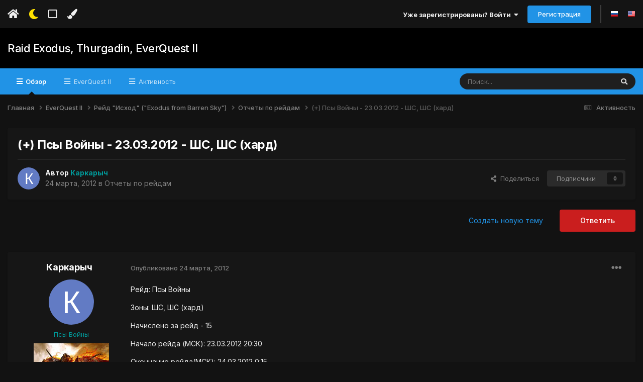

--- FILE ---
content_type: text/html;charset=UTF-8
request_url: https://forum.norrath.ru/topic/13424-psyi-voynyi-23032012-shs-shs-hard/
body_size: 20881
content:
<!DOCTYPE html>
<html lang="ru-RU" dir="ltr" class='tee' >
	<head>
		<meta charset="utf-8">
        
		<title>(+) Псы Войны - 23.03.2012 - ШС, ШС (хард) - Отчеты по рейдам - Raid Exodus, Thurgadin, EverQuest II</title>
		
		
		
		

	<meta name="viewport" content="width=device-width, initial-scale=1">


	
	


	<meta name="twitter:card" content="summary" />



	
		
			
				<meta property="og:title" content="(+) Псы Войны - 23.03.2012 - ШС, ШС (хард)">
			
		
	

	
		
			
				<meta property="og:type" content="website">
			
		
	

	
		
			
				<meta property="og:url" content="https://forum.norrath.ru/topic/13424-psyi-voynyi-23032012-shs-shs-hard/">
			
		
	

	
		
			
				<meta name="description" content="Рейд: Псы Войны Зоны: ШС, ШС (хард) Начислено за рейд - 15 Начало рейда (МСК): 23.03.2012 20:30 Окончание рейда(МСК): 24.03.2012 0:15 Состав рейда: Андриакас Ариун Баюм Геликон Гранви Еши Инквиза Каприза Карыч Кисуля Ксаленар Лукаст Милюля Мэвэрик Нэвайс Скиперр Старопрамен Торкин Фриккен Эрешкиг...">
			
		
	

	
		
			
				<meta property="og:description" content="Рейд: Псы Войны Зоны: ШС, ШС (хард) Начислено за рейд - 15 Начало рейда (МСК): 23.03.2012 20:30 Окончание рейда(МСК): 24.03.2012 0:15 Состав рейда: Андриакас Ариун Баюм Геликон Гранви Еши Инквиза Каприза Карыч Кисуля Ксаленар Лукаст Милюля Мэвэрик Нэвайс Скиперр Старопрамен Торкин Фриккен Эрешкиг...">
			
		
	

	
		
			
				<meta property="og:updated_time" content="2012-03-24T03:50:28Z">
			
		
	

	
		
			
				<meta property="og:site_name" content="Raid Exodus, Thurgadin, EverQuest II">
			
		
	

	
		
			
				<meta property="og:locale" content="ru_RU">
			
		
	


	
		<link rel="canonical" href="https://forum.norrath.ru/topic/13424-psyi-voynyi-23032012-shs-shs-hard/" />
	

	
		<link as="style" rel="preload" href="https://forum.norrath.ru/applications/core/interface/ckeditor/ckeditor/skins/ips/editor.css?t=N6HC" />
	




<link rel="manifest" href="https://forum.norrath.ru/manifest.webmanifest/">
<meta name="msapplication-config" content="https://forum.norrath.ru/browserconfig.xml/">
<meta name="msapplication-starturl" content="/">
<meta name="application-name" content="Raid Exodus, Thurgadin, EverQuest II">
<meta name="apple-mobile-web-app-title" content="Raid Exodus, Thurgadin, EverQuest II">

	<meta name="theme-color" content="#ffffff">










<link rel="preload" href="//forum.norrath.ru/applications/core/interface/font/fontawesome-webfont.woff2?v=4.7.0" as="font" crossorigin="anonymous">
		


	<link rel="preconnect" href="https://fonts.googleapis.com">
	<link rel="preconnect" href="https://fonts.gstatic.com" crossorigin>
	
		<link href="https://fonts.googleapis.com/css2?family=Inter:wght@300;400;500;600;700&display=swap" rel="stylesheet">
	



	<link rel='stylesheet' href='https://forum.norrath.ru/uploads/css_built_6/341e4a57816af3ba440d891ca87450ff_framework.css?v=4e52a1ea3c1768180153' media='all'>

	<link rel='stylesheet' href='https://forum.norrath.ru/uploads/css_built_6/05e81b71abe4f22d6eb8d1a929494829_responsive.css?v=4e52a1ea3c1768180153' media='all'>

	<link rel='stylesheet' href='https://forum.norrath.ru/uploads/css_built_6/20446cf2d164adcc029377cb04d43d17_flags.css?v=4e52a1ea3c1768180153' media='all'>

	<link rel='stylesheet' href='https://forum.norrath.ru/uploads/css_built_6/90eb5adf50a8c640f633d47fd7eb1778_core.css?v=4e52a1ea3c1768180153' media='all'>

	<link rel='stylesheet' href='https://forum.norrath.ru/uploads/css_built_6/5a0da001ccc2200dc5625c3f3934497d_core_responsive.css?v=4e52a1ea3c1768180153' media='all'>

	<link rel='stylesheet' href='https://forum.norrath.ru/uploads/css_built_6/62e269ced0fdab7e30e026f1d30ae516_forums.css?v=4e52a1ea3c1768180153' media='all'>

	<link rel='stylesheet' href='https://forum.norrath.ru/uploads/css_built_6/76e62c573090645fb99a15a363d8620e_forums_responsive.css?v=4e52a1ea3c1768180153' media='all'>

	<link rel='stylesheet' href='https://forum.norrath.ru/uploads/css_built_6/ebdea0c6a7dab6d37900b9190d3ac77b_topics.css?v=4e52a1ea3c1768180153' media='all'>





<link rel='stylesheet' href='https://forum.norrath.ru/uploads/css_built_6/258adbb6e4f3e83cd3b355f84e3fa002_custom.css?v=4e52a1ea3c1768180153' media='all'>




		
		

    	
			<link rel="stylesheet" href="https://use.fontawesome.com/releases/v5.15.4/css/all.css">
			<link rel="stylesheet" href="https://use.fontawesome.com/releases/v5.15.4/css/v4-shims.css">
    	
    	<style id="colorTheme" type="text/css"></style>
			
			<style>
				
				.aXenPicture #ipsLayout_header header {
					
					
					background-image: url(https://forum.norrath.ru/uploads/set_resources_6/84c1e40ea0e759e3f1505eb1788ddf3c_pattern.png);
					background-size: cover;
						background-position: center;
						background-repeat: no-repeat;
				}
				

				
				.cForumList .ipsDataItem_unread .ipsDataItem_title::before, .cForumGrid_unread .ipsPhotoPanel h3 a::before {
						content: "New";
						color: #fff;
						background: #c72e2e;
						font-size: 12px;
						vertical-align: middle;
						padding: 0 12px;
						margin: 0 2px 0 2px;
						display: inline-block;
						border-radius: var(--box--radius);
				}
				
			</style>
		
	</head>
	<body class='ipsApp ipsApp_front ipsJS_none ipsClearfix' data-controller='core.front.core.app' data-message="" data-pageApp='forums' data-pageLocation='front' data-pageModule='forums' data-pageController='topic' data-pageID='13424'  >
		
        

        

		  <a href='#ipsLayout_mainArea' class='ipsHide' title='Перейти к основному содержанию на этой странице' accesskey='m'>Перейти к содержанию</a>
			<div class='aXenTopBar ipsResponsive_showDesktop'>
					<div class='ipsLayout_container ipsFlex ipsFlex-jc:between ipsFlex-ai:center'>
						<div class='aXenTopBar_action'>
								<ul class='ipsList_inline'>
									
										<li><a href="https://forum.norrath.ru/" data-ipstooltip title="Главная"><i class="fas fa-home"></i></a></li>
									
									
										<li class='aXenTopBar_theme' data-ipstooltip title="Изменить тему"><i class="fas fa-moon"></i></li>
									

									
											<li class='aXenTopBar_shape' data-ipstooltip title="Изменить форму рамок"><i class="far fa-square"></i></li>
									

									

									
											<li class='aXenTopBar_color' data-ipstooltip title="Изменить цвет">
												<button data-jscolor="{mode:'HSV', onInput:'setColorThemeCookie(this)', forceStyle: false, previewSize: 16}" aria-label="Изменить цвет"></button>
											</li>
											<li id='aXenTopBar_colorResetPC' data-ipstooltip title="Restore default color">
												<i class="fa fa-refresh"></i>
											</li>
									
								</ul>
							</div>
							
								<div class='aXenTopBar_userNav'>
										


	<ul id='elUserNav' class='ipsList_inline cSignedOut ipsResponsive_showDesktop'>
		
        
		
        
      	
        
            
            <li id='elSignInLink'>
                <a href='https://forum.norrath.ru/login/' data-ipsMenu-closeOnClick="false" data-ipsMenu id='elUserSignIn'>
                    Уже зарегистрированы? Войти &nbsp;<i class='fa fa-caret-down'></i>
                </a>
                
<div id='elUserSignIn_menu' class='ipsMenu ipsMenu_auto ipsHide'>
	<form accept-charset='utf-8' method='post' action='https://forum.norrath.ru/login/'>
		<input type="hidden" name="csrfKey" value="dfe4177c17ac9533ae958d30bd89d97c">
		<input type="hidden" name="ref" value="aHR0cHM6Ly9mb3J1bS5ub3JyYXRoLnJ1L3RvcGljLzEzNDI0LXBzeWktdm95bnlpLTIzMDMyMDEyLXNocy1zaHMtaGFyZC8=">
		<div data-role="loginForm">
			
			
			
				
<div class="ipsPad ipsForm ipsForm_vertical">
	<h4 class="ipsType_sectionHead">Войти</h4>
	<br><br>
	<ul class='ipsList_reset'>
		<li class="ipsFieldRow ipsFieldRow_noLabel ipsFieldRow_fullWidth">
			
			
				<input type="text" placeholder="Отображаемое имя или  email адрес" name="auth" autocomplete="email">
			
		</li>
		<li class="ipsFieldRow ipsFieldRow_noLabel ipsFieldRow_fullWidth">
			<input type="password" placeholder="Пароль" name="password" autocomplete="current-password">
		</li>
		<li class="ipsFieldRow ipsFieldRow_checkbox ipsClearfix">
			<span class="ipsCustomInput">
				<input type="checkbox" name="remember_me" id="remember_me_checkbox" value="1" checked aria-checked="true">
				<span></span>
			</span>
			<div class="ipsFieldRow_content">
				<label class="ipsFieldRow_label" for="remember_me_checkbox">Запомнить</label>
				<span class="ipsFieldRow_desc">Не рекомендуется для компьютеров с общим доступом</span>
			</div>
		</li>
		<li class="ipsFieldRow ipsFieldRow_fullWidth">
			<button type="submit" name="_processLogin" value="usernamepassword" class="ipsButton ipsButton_primary ipsButton_small" id="elSignIn_submit">Войти</button>
			
				<p class="ipsType_right ipsType_small">
					
						<a href='https://forum.norrath.ru/lostpassword/' >
					
					Забыли пароль?</a>
				</p>
			
		</li>
	</ul>
</div>
			
		</div>
	</form>
</div>
            </li>
            
        
		
			<li>
				
					<a href='https://forum.norrath.ru/register/' data-ipsDialog data-ipsDialog-size='narrow' data-ipsDialog-title='Регистрация' id='elRegisterButton' class='ipsButton ipsButton_normal ipsButton_primary'>Регистрация</a>
				
			</li>
		
      	
      		<li class="elUserNav_sep"></li>
				
      				<li>
						<ul class='ipsList_inline'>
							
								<li>
									
									<a data-ipsTooltip data-ipsTooltip-label=" Русский (RU)" href='https://forum.norrath.ru/index.php?app=core&amp;module=system&amp;controller=language&amp;id=3&amp;csrfKey=dfe4177c17ac9533ae958d30bd89d97c'><i class='ipsFlag ipsFlag-ru'></i></a>
								</li>
							
								<li>
									
									<a data-ipsTooltip data-ipsTooltip-label=" English (USA)" href='https://forum.norrath.ru/index.php?app=core&amp;module=system&amp;controller=language&amp;id=1&amp;csrfKey=dfe4177c17ac9533ae958d30bd89d97c'><i class='ipsFlag ipsFlag-us'></i></a>
								</li>
							
						</ul>
					</li>
      			
      	
	</ul>

								</div>
							
					</div>
			</div>
      		





			<div id='ipsLayout_header' class='ipsClearfix'>
				
					
<ul id='elMobileNav' class='ipsResponsive_hideDesktop' data-controller='core.front.core.mobileNav'>
	
		
			
			
				
				
			
				
				
			
				
  					
						<li id='aXenelMobileBreadcrumbArrow'>
							<a href='https://forum.norrath.ru/forum/264-otchetyi-po-reydam/'>
								<i class="fas fa-arrow-left"></i>
							</a>
						</li>
  					
				
				
			
				
				
			
		
	
  
    
    	<li class='aXenTopBar_theme'><i class="fas fa-moon"></i></li>
    
  
    
  
    
  
  	
  
	

	
	
	<li >
		<a data-action="defaultStream" href='https://forum.norrath.ru/discover/'><i class="fa fa-newspaper-o" aria-hidden="true"></i></a>
	</li>
	
  
	

	
		<li class='ipsJS_show'>
			<a href='https://forum.norrath.ru/search/'><i class='fa fa-search'></i></a>
		</li>
	
  
  	
	
  
    
    	<li class='aXenTopBar_color aXenTopBar_colorMobile'>
            <button data-jscolor="{mode:'HSV', onInput:'setColorThemeCookie(this)', forceStyle: false, previewSize: 16}" aria-label="Изменить цвет"></button>
        </li>
        <li id='aXenTopBar_colorResetMobile'><i class="fa fa-refresh"></i></li>
    

	<li data-ipsDrawer data-ipsDrawer-drawerElem='#elMobileDrawer' >
		<a href='#'>
			
			
				
			
			
			
			<i class='fa fa-navicon'></i>
		</a>
	</li>
</ul>
				
				<header>
          		<div class="aXenSnow"></div>
					<div class='ipsLayout_container'>
                    
                      

<a href='https://forum.norrath.ru/' id='elSiteTitle' accesskey='1'>Raid Exodus, Thurgadin, EverQuest II</a>

                      
                      	<div />
                      
                    
					
					</div>
				</header>
       			

	<nav data-controller='core.front.core.navBar' class=' ipsResponsive_showDesktop'>
		<div class='ipsNavBar_primary ipsLayout_container '>
			<ul data-role="primaryNavBar" class='ipsClearfix'>
				


	
		
		
			
		
		<li class='ipsNavBar_active' data-active id='elNavSecondary_1' data-role="navBarItem" data-navApp="core" data-navExt="CustomItem">
			
			
				<a href="https://forum.norrath.ru"  data-navItem-id="1" data-navDefault>
					Обзор<span class='ipsNavBar_active__identifier'></span>
				</a>
			
			
				<ul class='ipsNavBar_secondary ' data-role='secondaryNavBar'>
					


	
		
		
			
		
		<li class='ipsNavBar_active' data-active id='elNavSecondary_3' data-role="navBarItem" data-navApp="forums" data-navExt="Forums">
			
			
				<a href="https://forum.norrath.ru"  data-navItem-id="3" data-navDefault>
					Форумы<span class='ipsNavBar_active__identifier'></span>
				</a>
			
			
		</li>
	
	

	
		
		
		<li  id='elNavSecondary_4' data-role="navBarItem" data-navApp="gallery" data-navExt="Gallery">
			
			
				<a href="https://forum.norrath.ru/gallery/"  data-navItem-id="4" >
					Галерея<span class='ipsNavBar_active__identifier'></span>
				</a>
			
			
		</li>
	
	

	
		
		
		<li  id='elNavSecondary_5' data-role="navBarItem" data-navApp="downloads" data-navExt="Downloads">
			
			
				<a href="https://forum.norrath.ru/files/"  data-navItem-id="5" >
					Загрузки<span class='ipsNavBar_active__identifier'></span>
				</a>
			
			
		</li>
	
	

	
		
		
		<li  id='elNavSecondary_7' data-role="navBarItem" data-navApp="calendar" data-navExt="Calendar">
			
			
				<a href="https://forum.norrath.ru/events/"  data-navItem-id="7" >
					События<span class='ipsNavBar_active__identifier'></span>
				</a>
			
			
		</li>
	
	

	
	

	
		
		
		<li  id='elNavSecondary_10' data-role="navBarItem" data-navApp="core" data-navExt="OnlineUsers">
			
			
				<a href="https://forum.norrath.ru/online/"  data-navItem-id="10" >
					Пользователи онлайн<span class='ipsNavBar_active__identifier'></span>
				</a>
			
			
		</li>
	
	

                  	
				</ul>
			
		</li>
	
	

	
	

	
		
		
		<li  id='elNavSecondary_23' data-role="navBarItem" data-navApp="core" data-navExt="CustomItem">
			
			
				<a href="http://norrath.ru"  data-navItem-id="23" >
					EverQuest II<span class='ipsNavBar_active__identifier'></span>
				</a>
			
			
				<ul class='ipsNavBar_secondary ipsHide' data-role='secondaryNavBar'>
					


	
		
		
		<li  id='elNavSecondary_25' data-role="navBarItem" data-navApp="core" data-navExt="CustomItem">
			
			
				<a href="https://norrath.ru/"  data-navItem-id="25" >
					Энциклопедия<span class='ipsNavBar_active__identifier'></span>
				</a>
			
			
		</li>
	
	

	
		
		
		<li  id='elNavSecondary_24' data-role="navBarItem" data-navApp="core" data-navExt="CustomItem">
			
			
				<a href="https://norrath.ru/old"  data-navItem-id="24" >
					Архив новостей<span class='ipsNavBar_active__identifier'></span>
				</a>
			
			
		</li>
	
	

	
		
		
		<li  id='elNavSecondary_26' data-role="navBarItem" data-navApp="core" data-navExt="CustomItem">
			
			
				<a href="http://akella.sh1kel.com/"  data-navItem-id="26" >
					Копия форума Акеллы<span class='ipsNavBar_active__identifier'></span>
				</a>
			
			
		</li>
	
	

	
		
		
		<li  id='elNavSecondary_33' data-role="navBarItem" data-navApp="core" data-navExt="CustomItem">
			
			
				<a href="https://forums.daybreakgames.com/eq2/index.php"  data-navItem-id="33" >
					Форум Daybreak<span class='ipsNavBar_active__identifier'></span>
				</a>
			
			
		</li>
	
	

                  	
				</ul>
			
		</li>
	
	

	
		
		
		<li  id='elNavSecondary_2' data-role="navBarItem" data-navApp="core" data-navExt="CustomItem">
			
			
				<a href="https://forum.norrath.ru/discover/"  data-navItem-id="2" >
					Активность<span class='ipsNavBar_active__identifier'></span>
				</a>
			
			
				<ul class='ipsNavBar_secondary ipsHide' data-role='secondaryNavBar'>
					


	
		
		
		<li  id='elNavSecondary_11' data-role="navBarItem" data-navApp="core" data-navExt="AllActivity">
			
			
				<a href="https://forum.norrath.ru/discover/"  data-navItem-id="11" >
					Активность<span class='ipsNavBar_active__identifier'></span>
				</a>
			
			
		</li>
	
	

	
		
		
		<li  id='elNavSecondary_12' data-role="navBarItem" data-navApp="core" data-navExt="YourActivityStreams">
			
			
				<a href="#"  data-navItem-id="12" >
					Ленты моей активности<span class='ipsNavBar_active__identifier'></span>
				</a>
			
			
		</li>
	
	

	
		
		
		<li  id='elNavSecondary_13' data-role="navBarItem" data-navApp="core" data-navExt="YourActivityStreamsItem">
			
			
				<a href="https://forum.norrath.ru/discover/unread/"  data-navItem-id="13" >
					Непрочитанное<span class='ipsNavBar_active__identifier'></span>
				</a>
			
			
		</li>
	
	

	
		
		
		<li  id='elNavSecondary_14' data-role="navBarItem" data-navApp="core" data-navExt="YourActivityStreamsItem">
			
			
				<a href="https://forum.norrath.ru/discover/content-started/"  data-navItem-id="14" >
					Созданный мной контент<span class='ipsNavBar_active__identifier'></span>
				</a>
			
			
		</li>
	
	

	
		
		
		<li  id='elNavSecondary_15' data-role="navBarItem" data-navApp="core" data-navExt="Search">
			
			
				<a href="https://forum.norrath.ru/search/"  data-navItem-id="15" >
					Поиск<span class='ipsNavBar_active__identifier'></span>
				</a>
			
			
		</li>
	
	

	
		
		
		<li  id='elNavSecondary_30' data-role="navBarItem" data-navApp="core" data-navExt="Leaderboard">
			
			
				<a href="https://forum.norrath.ru/leaderboard/"  data-navItem-id="30" >
					Лидеры<span class='ipsNavBar_active__identifier'></span>
				</a>
			
			
		</li>
	
	

                  	
				</ul>
			
		</li>
	
	

				<li class='ipsHide' id='elNavigationMore' data-role='navMore'>
					<a href='#' data-ipsMenu data-ipsMenu-appendTo='#elNavigationMore' id='elNavigationMore_dropdown'>Больше</a>
					<ul class='ipsNavBar_secondary ipsHide' data-role='secondaryNavBar'>
						<li class='ipsHide' id='elNavigationMore_more' data-role='navMore'>
							<a href='#' data-ipsMenu data-ipsMenu-appendTo='#elNavigationMore_more' id='elNavigationMore_more_dropdown'>Больше <i class='fa fa-caret-down'></i></a>
							<ul class='ipsHide ipsMenu ipsMenu_auto' id='elNavigationMore_more_dropdown_menu' data-role='moreDropdown'></ul>
						</li>
					</ul>
				</li>
			</ul>
			

	<div id="elSearchWrapper">
		<div id='elSearch' data-controller="core.front.core.quickSearch">
			<form accept-charset='utf-8' action='//forum.norrath.ru/search/?do=quicksearch' method='post'>
                <input type='search' id='elSearchField' placeholder='Поиск...' name='q' autocomplete='off' aria-label='Поиск'>
                <details class='cSearchFilter'>
                    <summary class='cSearchFilter__text'></summary>
                    <ul class='cSearchFilter__menu'>
                        
                        <li><label><input type="radio" name="type" value="all" ><span class='cSearchFilter__menuText'>Везде</span></label></li>
                        
                            
                                <li><label><input type="radio" name="type" value='contextual_{&quot;type&quot;:&quot;forums_topic&quot;,&quot;nodes&quot;:264}' checked><span class='cSearchFilter__menuText'>Этот форум</span></label></li>
                            
                                <li><label><input type="radio" name="type" value='contextual_{&quot;type&quot;:&quot;forums_topic&quot;,&quot;item&quot;:13424}' checked><span class='cSearchFilter__menuText'>Эта тема</span></label></li>
                            
                        
                        
                            <li><label><input type="radio" name="type" value="core_statuses_status"><span class='cSearchFilter__menuText'>Обновления статусов</span></label></li>
                        
                            <li><label><input type="radio" name="type" value="forums_topic"><span class='cSearchFilter__menuText'>Темы</span></label></li>
                        
                            <li><label><input type="radio" name="type" value="downloads_file"><span class='cSearchFilter__menuText'>Файлы</span></label></li>
                        
                            <li><label><input type="radio" name="type" value="gallery_image"><span class='cSearchFilter__menuText'>Изображения</span></label></li>
                        
                            <li><label><input type="radio" name="type" value="gallery_album_item"><span class='cSearchFilter__menuText'>Альбомы</span></label></li>
                        
                            <li><label><input type="radio" name="type" value="calendar_event"><span class='cSearchFilter__menuText'>События</span></label></li>
                        
                            <li><label><input type="radio" name="type" value="cms_pages_pageitem"><span class='cSearchFilter__menuText'>Страницы</span></label></li>
                        
                            <li><label><input type="radio" name="type" value="cms_records1"><span class='cSearchFilter__menuText'>Article</span></label></li>
                        
                            <li><label><input type="radio" name="type" value="core_members"><span class='cSearchFilter__menuText'>Пользователи</span></label></li>
                        
                    </ul>
                </details>
				<button class='cSearchSubmit' type="submit" aria-label='Поиск'><i class="fa fa-search"></i></button>
			</form>
		</div>
	</div>

		</div>
	</nav>

				
			</div>

			

      

		<main id='ipsLayout_body' class='ipsLayout_container'>
			<div id='ipsLayout_contentArea'>
				
<nav class='ipsBreadcrumb ipsBreadcrumb_top ipsFaded_withHover'>
	

	<ul class='ipsList_inline ipsPos_right'>
		
		<li >
			<a data-action="defaultStream" class='ipsType_light '  href='https://forum.norrath.ru/discover/'><i class="fa fa-newspaper-o" aria-hidden="true"></i> <span>Активность</span></a>
		</li>
		
	</ul>

	<ul data-role="breadcrumbList">
		<li>
			<a title="Главная" href='https://forum.norrath.ru/'>
				<span>Главная <i class='fa fa-angle-right'></i></span>
			</a>
		</li>
		
		
			<li>
				
					<a href='https://forum.norrath.ru/forum/219-everquest-ii/'>
						<span>EverQuest II <i class='fa fa-angle-right' aria-hidden="true"></i></span>
					</a>
				
			</li>
		
			<li>
				
					<a href='https://forum.norrath.ru/forum/366-reyd-ishod-exodus-from-barren-sky/'>
						<span>Рейд &quot;Исход&quot; (&quot;Exodus from Barren Sky&quot;) <i class='fa fa-angle-right' aria-hidden="true"></i></span>
					</a>
				
			</li>
		
			<li>
				
					<a href='https://forum.norrath.ru/forum/264-otchetyi-po-reydam/'>
						<span>Отчеты по рейдам <i class='fa fa-angle-right' aria-hidden="true"></i></span>
					</a>
				
			</li>
		
			<li>
				
					(+) Псы Войны - 23.03.2012 - ШС, ШС (хард)
				
			</li>
		
	</ul>
</nav>
				

	



	






	




				
				<div id='ipsLayout_contentWrapper'>
					
					<div id='ipsLayout_mainArea'>
						
						
						
						
						

	




						



<div class="ipsPageHeader ipsResponsive_pull ipsBox ipsPadding sm:ipsPadding:half ipsMargin_bottom">
		
	
	<div class="ipsFlex ipsFlex-ai:center ipsFlex-fw:wrap ipsGap:4">
		<div class="ipsFlex-flex:11">
			<h1 class="ipsType_pageTitle ipsContained_container">
				

				
				
					<span class="ipsType_break ipsContained">
						<span>(+) Псы Войны - 23.03.2012 - ШС, ШС (хард)</span>
					</span>
				
			</h1>
			
			
		</div>
		
	</div>
	<hr class="ipsHr">
	<div class="ipsPageHeader__meta ipsFlex ipsFlex-jc:between ipsFlex-ai:center ipsFlex-fw:wrap ipsGap:3">
		<div class="ipsFlex-flex:11">
			<div class="ipsPhotoPanel ipsPhotoPanel_mini ipsPhotoPanel_notPhone ipsClearfix">
				


	<a href="https://forum.norrath.ru/profile/2280-karkaryich/" rel="nofollow" data-ipsHover data-ipsHover-width="370" data-ipsHover-target="https://forum.norrath.ru/profile/2280-karkaryich/?do=hovercard" class="ipsUserPhoto ipsUserPhoto_mini" title="Перейти в профиль Каркарыч">
		<img src='data:image/svg+xml,%3Csvg%20xmlns%3D%22http%3A%2F%2Fwww.w3.org%2F2000%2Fsvg%22%20viewBox%3D%220%200%201024%201024%22%20style%3D%22background%3A%23627bc4%22%3E%3Cg%3E%3Ctext%20text-anchor%3D%22middle%22%20dy%3D%22.35em%22%20x%3D%22512%22%20y%3D%22512%22%20fill%3D%22%23ffffff%22%20font-size%3D%22700%22%20font-family%3D%22-apple-system%2C%20BlinkMacSystemFont%2C%20Roboto%2C%20Helvetica%2C%20Arial%2C%20sans-serif%22%3E%D0%9A%3C%2Ftext%3E%3C%2Fg%3E%3C%2Fsvg%3E' alt='Каркарыч' loading="lazy">
	</a>

				<div>
					<p class="ipsType_reset ipsType_blendLinks">
						<span class="ipsType_normal">
						
							<strong>Автор 


<a href='https://forum.norrath.ru/profile/2280-karkaryich/' rel="nofollow" data-ipsHover data-ipsHover-width='370' data-ipsHover-target='https://forum.norrath.ru/profile/2280-karkaryich/?do=hovercard&amp;referrer=https%253A%252F%252Fforum.norrath.ru%252Ftopic%252F13424-psyi-voynyi-23032012-shs-shs-hard%252F' title="Перейти в профиль Каркарыч" class="ipsType_break"><span style='color:#009999'>Каркарыч</span></a></strong><br>
							<span class="ipsType_light"><time datetime='2012-03-24T03:50:28Z' title='24.03.2012 03:50' data-short='13 г'>24 марта, 2012</time> в <a href="https://forum.norrath.ru/forum/264-otchetyi-po-reydam/">Отчеты по рейдам</a></span>
						
						</span>
					</p>
				</div>
			</div>
		</div>
		
			<div class="ipsFlex-flex:01 ipsResponsive_hidePhone">
				<div class="ipsShareLinks">
					
						


    <a href='#elShareItem_1390094400_menu' id='elShareItem_1390094400' data-ipsMenu class='ipsShareButton ipsButton ipsButton_verySmall ipsButton_link ipsButton_link--light'>
        <span><i class='fa fa-share-alt'></i></span> &nbsp;Поделиться
    </a>

    <div class='ipsPadding ipsMenu ipsMenu_auto ipsHide' id='elShareItem_1390094400_menu' data-controller="core.front.core.sharelink">
        <ul class='ipsList_inline'>
            
                <li>
<a href="https://twitter.com/share?url=https%3A%2F%2Fforum.norrath.ru%2Ftopic%2F13424-psyi-voynyi-23032012-shs-shs-hard%2F" class="cShareLink cShareLink_twitter" target="_blank" data-role="shareLink" title='Поделиться в Twitter' data-ipsTooltip rel='nofollow noopener'>
	<i class="fa fa-twitter"></i>
</a></li>
            
                <li>
<a href="https://www.facebook.com/sharer/sharer.php?u=https%3A%2F%2Fforum.norrath.ru%2Ftopic%2F13424-psyi-voynyi-23032012-shs-shs-hard%2F" class="cShareLink cShareLink_facebook" target="_blank" data-role="shareLink" title='Поделиться в Facebook' data-ipsTooltip rel='noopener nofollow'>
	<i class="fa fa-facebook"></i>
</a></li>
            
                <li>
<a href="mailto:?subject=%28%2B%29%20%D0%9F%D1%81%D1%8B%20%D0%92%D0%BE%D0%B9%D0%BD%D1%8B%20-%2023.03.2012%20-%20%D0%A8%D0%A1%2C%20%D0%A8%D0%A1%20%28%D1%85%D0%B0%D1%80%D0%B4%29&body=https%3A%2F%2Fforum.norrath.ru%2Ftopic%2F13424-psyi-voynyi-23032012-shs-shs-hard%2F" rel='nofollow' class='cShareLink cShareLink_email' title='Поделиться по email' data-ipsTooltip>
	<i class="fa fa-envelope"></i>
</a></li>
            
                <li>
<a href="https://pinterest.com/pin/create/button/?url=https://forum.norrath.ru/topic/13424-psyi-voynyi-23032012-shs-shs-hard/&amp;media=" class="cShareLink cShareLink_pinterest" rel="nofollow noopener" target="_blank" data-role="shareLink" title='Поделиться в Pinterest' data-ipsTooltip>
	<i class="fa fa-pinterest"></i>
</a></li>
            
        </ul>
        
            <hr class='ipsHr'>
            <button class='ipsHide ipsButton ipsButton_verySmall ipsButton_light ipsButton_fullWidth ipsMargin_top:half' data-controller='core.front.core.webshare' data-role='webShare' data-webShareTitle='(+) Псы Войны - 23.03.2012 - ШС, ШС (хард)' data-webShareText='(+) Псы Войны - 23.03.2012 - ШС, ШС (хард)' data-webShareUrl='https://forum.norrath.ru/topic/13424-psyi-voynyi-23032012-shs-shs-hard/'>Поделиться</button>
        
    </div>

					
                    

					



					

<div data-followApp='forums' data-followArea='topic' data-followID='13424' data-controller='core.front.core.followButton'>
	

	<a href='https://forum.norrath.ru/login/' rel="nofollow" class="ipsFollow ipsPos_middle ipsButton ipsButton_light ipsButton_verySmall ipsButton_disabled" data-role="followButton" data-ipsTooltip title='Авторизация'>
		<span>Подписчики</span>
		<span class='ipsCommentCount'>0</span>
	</a>

</div>
				</div>
			</div>
					
	</div>
	
	
</div>








<div class="ipsClearfix">
	<ul class="ipsToolList ipsToolList_horizontal ipsClearfix ipsSpacer_both ">
		
			<li class="ipsToolList_primaryAction">
				<span data-controller="forums.front.topic.reply">
					
						<a href="#replyForm" rel="nofollow" class="ipsButton ipsButton_important ipsButton_medium ipsButton_fullWidth" data-action="replyToTopic">Ответить</a>
					
				</span>
			</li>
		
		
			<li class="ipsResponsive_hidePhone">
				
					<a href="https://forum.norrath.ru/forum/264-otchetyi-po-reydam/?do=add" rel="nofollow" class="ipsButton ipsButton_link ipsButton_medium ipsButton_fullWidth" title="Создать новую тему в этом форуме">Создать новую тему</a>
				
			</li>
		
		
	</ul>
</div>

<div id="comments" data-controller="core.front.core.commentFeed,forums.front.topic.view, core.front.core.ignoredComments" data-autopoll data-baseurl="https://forum.norrath.ru/topic/13424-psyi-voynyi-23032012-shs-shs-hard/" data-lastpage data-feedid="topic-13424" class="cTopic ipsClear ipsSpacer_top">
	
			
	

	

<div data-controller='core.front.core.recommendedComments' data-url='https://forum.norrath.ru/topic/13424-psyi-voynyi-23032012-shs-shs-hard/?recommended=comments' class='ipsRecommendedComments ipsHide'>
	<div data-role="recommendedComments">
		<h2 class='ipsType_sectionHead ipsType_large ipsType_bold ipsMargin_bottom'>Рекомендуемые сообщения</h2>
		
	</div>
</div>
	
	<div id="elPostFeed" data-role="commentFeed" data-controller="core.front.core.moderation" >
		<form action="https://forum.norrath.ru/topic/13424-psyi-voynyi-23032012-shs-shs-hard/?csrfKey=dfe4177c17ac9533ae958d30bd89d97c&amp;do=multimodComment" method="post" data-ipspageaction data-role="moderationTools">
			
			
				

					

					
					



<a id='comment-242816'></a>
<article  id='elComment_242816' class='cPost ipsBox ipsResponsive_pull  ipsComment  ipsComment_parent ipsClearfix ipsClear ipsColumns ipsColumns_noSpacing ipsColumns_collapsePhone    '>
	

	

	<div class='cAuthorPane_mobile ipsResponsive_showPhone'>
		<div class='cAuthorPane_photo'>
			<div class='cAuthorPane_photoWrap'>
				


	<a href="https://forum.norrath.ru/profile/2280-karkaryich/" rel="nofollow" data-ipsHover data-ipsHover-width="370" data-ipsHover-target="https://forum.norrath.ru/profile/2280-karkaryich/?do=hovercard" class="ipsUserPhoto ipsUserPhoto_large" title="Перейти в профиль Каркарыч">
		<img src='data:image/svg+xml,%3Csvg%20xmlns%3D%22http%3A%2F%2Fwww.w3.org%2F2000%2Fsvg%22%20viewBox%3D%220%200%201024%201024%22%20style%3D%22background%3A%23627bc4%22%3E%3Cg%3E%3Ctext%20text-anchor%3D%22middle%22%20dy%3D%22.35em%22%20x%3D%22512%22%20y%3D%22512%22%20fill%3D%22%23ffffff%22%20font-size%3D%22700%22%20font-family%3D%22-apple-system%2C%20BlinkMacSystemFont%2C%20Roboto%2C%20Helvetica%2C%20Arial%2C%20sans-serif%22%3E%D0%9A%3C%2Ftext%3E%3C%2Fg%3E%3C%2Fsvg%3E' alt='Каркарыч' loading="lazy">
	</a>

				
				
			</div>
		</div>
		<div class='cAuthorPane_content'>
			<h3 class='ipsType_sectionHead cAuthorPane_author ipsType_break ipsType_blendLinks ipsFlex ipsFlex-ai:center'>
				


<a href='https://forum.norrath.ru/profile/2280-karkaryich/' rel="nofollow" data-ipsHover data-ipsHover-width='370' data-ipsHover-target='https://forum.norrath.ru/profile/2280-karkaryich/?do=hovercard&amp;referrer=https%253A%252F%252Fforum.norrath.ru%252Ftopic%252F13424-psyi-voynyi-23032012-shs-shs-hard%252F' title="Перейти в профиль Каркарыч" class="ipsType_break"><span style='color:#009999'>Каркарыч</span></a>
              	
				<span class='ipsMargin_left:half'>

	
		<span title="Общая репутация пользователя" data-ipsTooltip class='ipsRepBadge ipsRepBadge_positive'>
	
			<i class='fa fa-plus-circle'></i> 10
	
		</span>
	
</span>
			</h3>
			<div class='ipsType_light ipsType_reset'>
				<a href='https://forum.norrath.ru/topic/13424-psyi-voynyi-23032012-shs-shs-hard/?do=findComment&amp;comment=242816' rel="nofollow" class='ipsType_blendLinks'>Опубликовано <time datetime='2012-03-24T03:50:28Z' title='24.03.2012 03:50' data-short='13 г'>24 марта, 2012</time></a>
				
			</div>
		</div>
	</div>
	<aside class='ipsComment_author cAuthorPane ipsColumn ipsColumn_medium ipsResponsive_hidePhone'>
		<h3 class='ipsType_sectionHead cAuthorPane_author ipsType_blendLinks ipsType_break'>
          	<strong>
            	
            		


<a href='https://forum.norrath.ru/profile/2280-karkaryich/' rel="nofollow" data-ipsHover data-ipsHover-width='370' data-ipsHover-target='https://forum.norrath.ru/profile/2280-karkaryich/?do=hovercard&amp;referrer=https%253A%252F%252Fforum.norrath.ru%252Ftopic%252F13424-psyi-voynyi-23032012-shs-shs-hard%252F' title="Перейти в профиль Каркарыч" class="ipsType_break">Каркарыч</a>
            	
          	</strong>
          	
			
          	
		</h3>
		<ul class='cAuthorPane_info ipsList_reset'>
			<li data-role='photo' class='cAuthorPane_photo'>
				<div class='cAuthorPane_photoWrap'>
					


	<a href="https://forum.norrath.ru/profile/2280-karkaryich/" rel="nofollow" data-ipsHover data-ipsHover-width="370" data-ipsHover-target="https://forum.norrath.ru/profile/2280-karkaryich/?do=hovercard" class="ipsUserPhoto ipsUserPhoto_large" title="Перейти в профиль Каркарыч">
		<img src='data:image/svg+xml,%3Csvg%20xmlns%3D%22http%3A%2F%2Fwww.w3.org%2F2000%2Fsvg%22%20viewBox%3D%220%200%201024%201024%22%20style%3D%22background%3A%23627bc4%22%3E%3Cg%3E%3Ctext%20text-anchor%3D%22middle%22%20dy%3D%22.35em%22%20x%3D%22512%22%20y%3D%22512%22%20fill%3D%22%23ffffff%22%20font-size%3D%22700%22%20font-family%3D%22-apple-system%2C%20BlinkMacSystemFont%2C%20Roboto%2C%20Helvetica%2C%20Arial%2C%20sans-serif%22%3E%D0%9A%3C%2Ftext%3E%3C%2Fg%3E%3C%2Fsvg%3E' alt='Каркарыч' loading="lazy">
	</a>

					
					
				</div>
			</li>
			
				<li data-role='group'><span style='color:#009999'>Псы Войны</span></li>
				
					<li data-role='group-icon'><img src='https://forum.norrath.ru/uploads/team_wardog.gif' alt='' class='cAuthorGroupIcon'></li>
				
			
			
				<li data-role='stats' class='ipsMargin_top'>
					<ul class="ipsList_reset ipsType_light ipsFlex ipsFlex-ai:center ipsFlex-jc:center ipsGap_row:2 cAuthorPane_stats">
                      	
							<li>
								<a href="https://forum.norrath.ru/profile/2280-karkaryich/content/" title="1 964 сообщения" data-ipsTooltip class="ipsType_blendLinks">
									<i class="fa fa-comment"></i> 2 тыс
								</a>
							</li>
                      	
                      	
                      		<li>
                              

	
		<span title="Общая репутация пользователя" data-ipsTooltip class='ipsRepBadge ipsRepBadge_positive'>
	
			<i class='fa fa-plus-circle'></i> 10
	
		</span>
	

                            </li>
                      	
						
					</ul>
				</li>
          
          		
          		
          
          		
          
				

				
          		
					

				
			
          	
          		
          			<li>
                		
						
          			</li>
          		
          		
          	
		</ul>
	</aside>
	<div class='ipsColumn ipsColumn_fluid ipsMargin:none'>
		

<div id='comment-242816_wrap' data-controller='core.front.core.comment' data-commentApp='forums' data-commentType='forums' data-commentID="242816" data-quoteData='{&quot;userid&quot;:2280,&quot;username&quot;:&quot;\u041a\u0430\u0440\u043a\u0430\u0440\u044b\u0447&quot;,&quot;timestamp&quot;:1332561028,&quot;contentapp&quot;:&quot;forums&quot;,&quot;contenttype&quot;:&quot;forums&quot;,&quot;contentid&quot;:13424,&quot;contentclass&quot;:&quot;forums_Topic&quot;,&quot;contentcommentid&quot;:242816}' class='ipsComment_content ipsType_medium'>

	<div class='ipsComment_meta ipsType_light ipsFlex ipsFlex-ai:center ipsFlex-jc:between ipsFlex-fd:row-reverse'>
		<div class='ipsType_light ipsType_reset ipsType_blendLinks ipsComment_toolWrap'>
			<div class='ipsResponsive_hidePhone ipsComment_badges'>
				<ul class='ipsList_reset ipsFlex ipsFlex-jc:end ipsFlex-fw:wrap ipsGap:2 ipsGap_row:1'>
					
					
					
					
					
				</ul>
			</div>
			<ul class='ipsList_reset ipsComment_tools'>
				<li>
					<a href='#elControls_242816_menu' class='ipsComment_ellipsis' id='elControls_242816' title='Ещё...' data-ipsMenu data-ipsMenu-appendTo='#comment-242816_wrap'><i class='fa fa-ellipsis-h'></i></a>
					<ul id='elControls_242816_menu' class='ipsMenu ipsMenu_narrow ipsHide'>
						
							<li class='ipsMenu_item'><a href='https://forum.norrath.ru/topic/13424-psyi-voynyi-23032012-shs-shs-hard/?do=reportComment&amp;comment=242816'  data-action='reportComment' title='Пожаловаться на контент'>Жалоба</a></li>
						
						
							<li class='ipsMenu_item'><a href='https://forum.norrath.ru/topic/13424-psyi-voynyi-23032012-shs-shs-hard/' title='Поделиться сообщением' data-ipsDialog data-ipsDialog-size='narrow' data-ipsDialog-content='#elShareComment_242816_menu' data-ipsDialog-title="Поделиться сообщением" id='elSharePost_242816' data-role='shareComment'>Поделиться</a></li>
						
                        
						
						
						
							
								
							
							
							
							
							
							
						
					</ul>
				</li>
				
			</ul>
		</div>

		<div class='ipsType_reset ipsResponsive_hidePhone'>
			<a href='https://forum.norrath.ru/topic/13424-psyi-voynyi-23032012-shs-shs-hard/?do=findComment&amp;comment=242816' rel="nofollow" class='ipsType_blendLinks'>Опубликовано <time datetime='2012-03-24T03:50:28Z' title='24.03.2012 03:50' data-short='13 г'>24 марта, 2012</time></a>
			
			<span class='ipsResponsive_hidePhone'>
				
				
			</span>
		</div>
	</div>

	

    

	<div class='cPost_contentWrap'>
		
		<div data-role='commentContent' class='ipsType_normal ipsType_richText ipsPadding_bottom ipsContained' data-controller='core.front.core.lightboxedImages'>
			
<p>Рейд: Псы Войны</p><p>
Зоны: ШС, ШС (хард)</p><p>
Начислено за рейд - 15</p><p>
Начало рейда (МСК): 23.03.2012 20:30</p><p>
Окончание рейда(МСК): 24.03.2012 0:15</p><p>
Состав рейда:</p><p>
Андриакас Ариун Баюм Геликон Гранви Еши Инквиза Каприза Карыч Кисуля Ксаленар Лукаст Милюля Мэвэрик Нэвайс Скиперр Старопрамен Торкин Фриккен Эрешкигаль</p><p>
Аукционы:</p><p>
Браслетка разрушительной точности * Геликон * 10 * \aITEM 636209721 1855496466:Браслетка разрушительной точности\/a</p><p>
Безделушка увечья Хальдейна * Гранви * 10 * \aITEM -167734542 -2042469317:Безделушка увечья Хальдейна\/a</p><p>
Перстень кобольда-чемпиона * Ксаленар * 10 * \aITEM -1636949661 1505089305:Перстень кобольда-чемпиона\/a</p><p>
Порожденные войной наручи * Эрешкигаль * 10 * \aITEM 1247086310 -2037973523:Порожденные войной наручи\/a</p><p>
Бонусы:</p><p>
Каприза,Карыч,Нэвайс * 5 * Выход второй основой *</p><p>
Вычеты:</p><p>
Урабраск,Шеолдред,Ижи * -5 * Нет записи в планере *</p><p>
Милюля * -2 * Неполное время рейда *</p>


			
		</div>

		
			<div class='ipsItemControls'>
				
					
						

	<div data-controller='core.front.core.reaction' class='ipsItemControls_right ipsClearfix '>	
		<div class='ipsReact ipsPos_right'>
			
				
				<div class='ipsReact_blurb ipsHide' data-role='reactionBlurb'>
					
				</div>
			
			
			
		</div>
	</div>

					
				
				<ul class='ipsComment_controls ipsClearfix ipsItemControls_left' data-role="commentControls">
					
						
						
							<li data-ipsQuote-editor='topic_comment' data-ipsQuote-target='#comment-242816' class='ipsJS_show'>
								<button class='ipsButton ipsButton_light ipsButton_verySmall ipsButton_narrow cMultiQuote ipsHide' data-action='multiQuoteComment' data-ipsTooltip data-ipsQuote-multiQuote data-mqId='mq242816' title='Мультицитата'><i class='fa fa-plus'></i></button>
							</li>
							<li data-ipsQuote-editor='topic_comment' data-ipsQuote-target='#comment-242816' class='ipsJS_show'>
								<a href='#' data-action='quoteComment' data-ipsQuote-singleQuote>Цитата</a>
							</li>
						
						
                  		
						
												
                  		
						
					
					<li class='ipsHide' data-role='commentLoading'>
						<span class='ipsLoading ipsLoading_tiny ipsLoading_noAnim'></span>
					</li>
				</ul>
			</div>
		

		
			

		
	</div>

	

	



<div class='ipsPadding ipsHide cPostShareMenu' id='elShareComment_242816_menu'>
	<h5 class='ipsType_normal ipsType_reset'>Ссылка на комментарий</h5>
	
		
	
	
	<input type='text' value='https://forum.norrath.ru/topic/13424-psyi-voynyi-23032012-shs-shs-hard/' class='ipsField_fullWidth'>

	
	<h5 class='ipsType_normal ipsType_reset ipsSpacer_top'>Поделиться на другие сайты</h5>
	

	<ul class='ipsList_inline ipsList_noSpacing ipsClearfix' data-controller="core.front.core.sharelink">
		
			<li>
<a href="https://twitter.com/share?url=https%3A%2F%2Fforum.norrath.ru%2Ftopic%2F13424-psyi-voynyi-23032012-shs-shs-hard%2F%3Fdo%3DfindComment%26comment%3D242816" class="cShareLink cShareLink_twitter" target="_blank" data-role="shareLink" title='Поделиться в Twitter' data-ipsTooltip rel='nofollow noopener'>
	<i class="fa fa-twitter"></i>
</a></li>
		
			<li>
<a href="https://www.facebook.com/sharer/sharer.php?u=https%3A%2F%2Fforum.norrath.ru%2Ftopic%2F13424-psyi-voynyi-23032012-shs-shs-hard%2F%3Fdo%3DfindComment%26comment%3D242816" class="cShareLink cShareLink_facebook" target="_blank" data-role="shareLink" title='Поделиться в Facebook' data-ipsTooltip rel='noopener nofollow'>
	<i class="fa fa-facebook"></i>
</a></li>
		
			<li>
<a href="mailto:?subject=%28%2B%29%20%D0%9F%D1%81%D1%8B%20%D0%92%D0%BE%D0%B9%D0%BD%D1%8B%20-%2023.03.2012%20-%20%D0%A8%D0%A1%2C%20%D0%A8%D0%A1%20%28%D1%85%D0%B0%D1%80%D0%B4%29&body=https%3A%2F%2Fforum.norrath.ru%2Ftopic%2F13424-psyi-voynyi-23032012-shs-shs-hard%2F%3Fdo%3DfindComment%26comment%3D242816" rel='nofollow' class='cShareLink cShareLink_email' title='Поделиться по email' data-ipsTooltip>
	<i class="fa fa-envelope"></i>
</a></li>
		
			<li>
<a href="https://pinterest.com/pin/create/button/?url=https://forum.norrath.ru/topic/13424-psyi-voynyi-23032012-shs-shs-hard/?do=findComment%26comment=242816&amp;media=" class="cShareLink cShareLink_pinterest" rel="nofollow noopener" target="_blank" data-role="shareLink" title='Поделиться в Pinterest' data-ipsTooltip>
	<i class="fa fa-pinterest"></i>
</a></li>
		
	</ul>


	<hr class='ipsHr'>
	<button class='ipsHide ipsButton ipsButton_small ipsButton_light ipsButton_fullWidth ipsMargin_top:half' data-controller='core.front.core.webshare' data-role='webShare' data-webShareTitle='(+) Псы Войны - 23.03.2012 - ШС, ШС (хард)' data-webShareText='Рейд: Псы Войны 
Зоны: ШС, ШС (хард) 
Начислено за рейд - 15 
Начало рейда (МСК): 23.03.2012 20:30 
Окончание рейда(МСК): 24.03.2012 0:15 
Состав рейда: 
Андриакас Ариун Баюм Геликон Гранви Еши Инквиза Каприза Карыч Кисуля Ксаленар Лукаст Милюля Мэвэрик Нэвайс Скиперр Старопрамен Торкин Фриккен Эрешкигаль 
Аукционы: 
Браслетка разрушительной точности * Геликон * 10 * \aITEM 636209721 1855496466:Браслетка разрушительной точности\/a 
Безделушка увечья Хальдейна * Гранви * 10 * \aITEM -167734542 -2042469317:Безделушка увечья Хальдейна\/a 
Перстень кобольда-чемпиона * Ксаленар * 10 * \aITEM -1636949661 1505089305:Перстень кобольда-чемпиона\/a 
Порожденные войной наручи * Эрешкигаль * 10 * \aITEM 1247086310 -2037973523:Порожденные войной наручи\/a 
Бонусы: 
Каприза,Карыч,Нэвайс * 5 * Выход второй основой * 
Вычеты: 
Урабраск,Шеолдред,Ижи * -5 * Нет записи в планере * 
Милюля * -2 * Неполное время рейда * 
' data-webShareUrl='https://forum.norrath.ru/topic/13424-psyi-voynyi-23032012-shs-shs-hard/?do=findComment&amp;comment=242816'>Поделиться</button>

	
</div>
</div>
	</div>
</article>
					
					
					
				
			
			
<input type="hidden" name="csrfKey" value="dfe4177c17ac9533ae958d30bd89d97c" />


		</form>
	</div>

	
	
	
	
	
		<a id="replyForm"></a>
	<div data-role="replyArea" class="cTopicPostArea ipsBox ipsResponsive_pull ipsPadding  ipsSpacer_top" >
			
				
				

	
		<div class='ipsPadding_bottom ipsBorder_bottom ipsMargin_bottom cGuestTeaser'>
			<h2 class='ipsType_pageTitle'>Присоединяйтесь к обсуждению</h2>
			<p class='ipsType_normal ipsType_reset'>
	
				
					Вы можете написать сейчас и зарегистрироваться позже.
				
				Если у вас есть аккаунт, <a class='ipsType_brandedLink' href='https://forum.norrath.ru/login/' data-ipsDialog data-ipsDialog-size='medium' data-ipsDialog-title='Авторизация'>авторизуйтесь</a>, чтобы опубликовать от имени своего аккаунта.
				
					<br><span class='ipsType_warning'><strong>Примечание:</strong> Ваш пост будет проверен модератором, прежде чем станет видимым.</span>
				
			</p>
	
		</div>
	


<form accept-charset='utf-8' class="ipsForm ipsForm_vertical" action="https://forum.norrath.ru/topic/13424-psyi-voynyi-23032012-shs-shs-hard/" method="post" enctype="multipart/form-data">
	<input type="hidden" name="commentform_13424_submitted" value="1">
	
		<input type="hidden" name="csrfKey" value="dfe4177c17ac9533ae958d30bd89d97c">
	
		<input type="hidden" name="_contentReply" value="1">
	
		<input type="hidden" name="captcha_field" value="1">
	
	
		<input type="hidden" name="MAX_FILE_SIZE" value="103809024">
		<input type="hidden" name="plupload" value="519d9381c5a2dc7da8b446bbf764ae32">
	
	<div class='ipsComposeArea ipsComposeArea_withPhoto ipsClearfix ipsContained'>
		<div data-role='whosTyping' class='ipsHide ipsMargin_bottom'></div>
		<div class='ipsPos_left ipsResponsive_hidePhone ipsResponsive_block'>

	<span class='ipsUserPhoto ipsUserPhoto_small '>
		<img src='https://forum.norrath.ru/uploads/set_resources_6/84c1e40ea0e759e3f1505eb1788ddf3c_default_photo.png' alt='Гость' loading="lazy">
	</span>
</div>
		<div class='ipsComposeArea_editor'>
			
				
					
				
					
						<ul class='ipsForm ipsForm_horizontal ipsMargin_bottom:half' data-ipsEditor-toolList>
							<li class='ipsFieldRow ipsFieldRow_fullWidth'>
								


	<input
		type="email"
		name="guest_email"
		value=""
		id="elInput_guest_email"
		aria-required='true'
		
		
		
		placeholder='Ваш e-mail (не будет показан другим)'
		
		autocomplete="email"
	>
	
	
	

								
							</li>
						</ul>
					
				
					
				
			
			
				
					
						
							
						
						

<div class='ipsType_normal ipsType_richText ipsType_break' data-ipsEditor data-ipsEditor-controller="https://forum.norrath.ru/index.php?app=core&amp;module=system&amp;controller=editor" data-ipsEditor-minimized data-ipsEditor-toolbars='{&quot;desktop&quot;:[{&quot;name&quot;:&quot;row1&quot;,&quot;items&quot;:[&quot;RemoveFormat&quot;,&quot;Paste&quot;,&quot;-&quot;,&quot;Bold&quot;,&quot;Italic&quot;,&quot;Underline&quot;,&quot;-&quot;,&quot;ipsLink&quot;,&quot;Ipsquote&quot;,&quot;ipsCode&quot;,&quot;ipsEmoticon&quot;,&quot;Ipsspoiler&quot;,&quot;-&quot;,&quot;BulletedList&quot;,&quot;NumberedList&quot;,&quot;-&quot;,&quot;JustifyLeft&quot;,&quot;JustifyCenter&quot;,&quot;JustifyRight&quot;,&quot;-&quot;,&quot;Indent&quot;,&quot;Outdent&quot;,&quot;-&quot;,&quot;Strike&quot;,&quot;Superscript&quot;,&quot;Subscript&quot;,&quot;-&quot;,&quot;TextColor&quot;,&quot;Font&quot;,&quot;FontSize&quot;,&quot;-&quot;]},&quot;\/&quot;],&quot;tablet&quot;:[{&quot;name&quot;:&quot;row1&quot;,&quot;items&quot;:[&quot;Bold&quot;,&quot;Italic&quot;,&quot;Underline&quot;,&quot;-&quot;,&quot;ipsLink&quot;,&quot;Ipsquote&quot;,&quot;ipsEmoticon&quot;,&quot;-&quot;,&quot;BulletedList&quot;,&quot;NumberedList&quot;]},&quot;\/&quot;],&quot;phone&quot;:[{&quot;name&quot;:&quot;row1&quot;,&quot;items&quot;:[&quot;Bold&quot;,&quot;Italic&quot;,&quot;Underline&quot;,&quot;-&quot;,&quot;ipsEmoticon&quot;,&quot;-&quot;,&quot;ipsLink&quot;]},&quot;\/&quot;]}' data-ipsEditor-extraPlugins='' data-ipsEditor-postKey="00538787e2a04c3ebac03ada1a59a13d" data-ipsEditor-autoSaveKey="reply-forums/forums-13424"  data-ipsEditor-skin="ips" data-ipsEditor-name="topic_comment_13424" data-ipsEditor-pasteBehaviour='rich'  data-ipsEditor-ipsPlugins="ipsautolink,ipsautosave,ipsctrlenter,ipscode,ipscontextmenu,ipsemoticon,ipsimage,ipslink,ipsmentions,ipspage,ipspaste,ipsquote,ipsspoiler,ipsautogrow,ipssource,removeformat,ipspreview" data-ipsEditor-contentClass='IPS\forums\Topic' data-ipsEditor-contentId='13424'>
    <div data-role='editorComposer'>
		<noscript>
			<textarea name="topic_comment_13424_noscript" rows="15"></textarea>
		</noscript>
		<div class="ipsHide norewrite" data-role="mainEditorArea">
			<textarea name="topic_comment_13424" data-role='contentEditor' class="ipsHide" tabindex='1'></textarea>
		</div>
		
			<div class='ipsComposeArea_dummy ipsJS_show' tabindex='1'><i class='fa fa-comment-o'></i> Ответить в этой теме...</div>
		
		<div class="ipsHide ipsComposeArea_editorPaste" data-role="pasteMessage">
			<p class='ipsType_reset ipsPad_half'>
				
					<a class="ipsPos_right ipsType_normal ipsCursor_pointer ipsComposeArea_editorPasteSwitch" data-action="keepPasteFormatting" title='Оставить форматирование' data-ipsTooltip>&times;</a>
					<i class="fa fa-info-circle"></i>&nbsp; Вставлено с форматированием. &nbsp;&nbsp;<a class='ipsCursor_pointer' data-action="removePasteFormatting">Вставить как обычный текст</a>
				
			</p>
		</div>
		<div class="ipsHide ipsComposeArea_editorPaste" data-role="emoticonMessage">
			<p class='ipsType_reset ipsPad_half'>
				<i class="fa fa-info-circle"></i>&nbsp; Разрешено использовать не более 75 эмодзи.
			</p>
		</div>
		<div class="ipsHide ipsComposeArea_editorPaste" data-role="embedMessage">
			<p class='ipsType_reset ipsPad_half'>
				<a class="ipsPos_right ipsType_normal ipsCursor_pointer ipsComposeArea_editorPasteSwitch" data-action="keepEmbeddedMedia" title='Оставить контент встроенным' data-ipsTooltip>&times;</a>
				<i class="fa fa-info-circle"></i>&nbsp; Ваша ссылка была автоматически встроена. &nbsp;&nbsp;<a class='ipsCursor_pointer' data-action="removeEmbeddedMedia">Отображать как обычную ссылку</a>
			</p>
		</div>
		<div class="ipsHide ipsComposeArea_editorPaste" data-role="embedFailMessage">
			<p class='ipsType_reset ipsPad_half'>
			</p>
		</div>
		<div class="ipsHide ipsComposeArea_editorPaste" data-role="autoSaveRestoreMessage">
			<p class='ipsType_reset ipsPad_half'>
				<a class="ipsPos_right ipsType_normal ipsCursor_pointer ipsComposeArea_editorPasteSwitch" data-action="keepRestoredContents" title='Оставить восстановленный контент' data-ipsTooltip>&times;</a>
				<i class="fa fa-info-circle"></i>&nbsp; Ваш предыдущий контент был восстановлен. &nbsp;&nbsp;<a class='ipsCursor_pointer' data-action="clearEditorContents">Очистить редактор</a>
			</p>
		</div>
		<div class="ipsHide ipsComposeArea_editorPaste" data-role="imageMessage">
			<p class='ipsType_reset ipsPad_half'>
				<a class="ipsPos_right ipsType_normal ipsCursor_pointer ipsComposeArea_editorPasteSwitch" data-action="removeImageMessage">&times;</a>
				<i class="fa fa-info-circle"></i>&nbsp; Вы не можете вставлять изображения напрямую. Загружайте или вставляйте изображения по ссылке.
			</p>
		</div>
		
<div data-ipsEditor-toolList data-ipsEditor-toolListMinimized data-name="topic_comment_13424" class="ipsAreaBackground_light ipsClearfix ipsHide">
	<div data-role='attachmentArea'>
		<div class="ipsComposeArea_dropZone ipsComposeArea_dropZoneSmall ipsClearfix">
			<i class='fa fa-paperclip'></i>
			<div class='ipsType_light ipsType_normal'>
				Загрузка...
			</div>
		</div>		
	</div>
</div>
	</div>
	<div data-role='editorPreview' class='ipsHide'>
		<div class='ipsAreaBackground_light ipsPad_half' data-role='previewToolbar'>
			<a href='#' class='ipsPos_right' data-action='closePreview' title='Вернуться к режиму редактирования' data-ipsTooltip>&times;</a>
			<ul class='ipsButton_split'>
				<li data-action='resizePreview' data-size='desktop'><a href='#' title='Просмотр на приблизительном размере настольного ПК' data-ipsTooltip class='ipsButton ipsButton_verySmall ipsButton_primary'>Компьютер</a></li>
				<li data-action='resizePreview' data-size='tablet'><a href='#' title='Просмотр на приблизительном размере планшета' data-ipsTooltip class='ipsButton ipsButton_verySmall ipsButton_light'>Планшет</a></li>
				<li data-action='resizePreview' data-size='phone'><a href='#' title='Просмотр на приблизительном размере смартфона' data-ipsTooltip class='ipsButton ipsButton_verySmall ipsButton_light'>Смартфон</a></li>
			</ul>
		</div>
		<div data-role='previewContainer' class='ipsAreaBackground ipsType_center'></div>
	</div>
</div>
						
					
				
					
				
					
				
			
			<ul class='ipsToolList ipsToolList_horizontal ipsClear ipsClearfix ipsJS_hide' data-ipsEditor-toolList>
				
					
						
					
						
					
						
							<li class='ipsPos_left ipsResponsive_noFloat  ipsType_medium ipsType_light'>
								
<div data-ipsCaptcha data-ipsCaptcha-service='hcaptcha' data-ipsCaptcha-key="0bc8808c-0bc6-4fea-b3fe-b0484f30aca6">
	<div class="h-captcha" data-sitekey="0bc8808c-0bc6-4fea-b3fe-b0484f30aca6"></div>
</div>

								
							</li>
						
					
				
				
					<li>

	<button type="submit" class="ipsButton ipsButton_primary" tabindex="2" accesskey="s"  role="button">Отправить</button>
</li>
				
			</ul>
		</div>
	</div>
</form>
			
		</div>
	

	
		<div class="ipsBox ipsPadding ipsResponsive_pull ipsResponsive_showPhone ipsMargin_top">
			<div class="ipsShareLinks">
				
					


    <a href='#elShareItem_854277522_menu' id='elShareItem_854277522' data-ipsMenu class='ipsShareButton ipsButton ipsButton_verySmall ipsButton_light '>
        <span><i class='fa fa-share-alt'></i></span> &nbsp;Поделиться
    </a>

    <div class='ipsPadding ipsMenu ipsMenu_auto ipsHide' id='elShareItem_854277522_menu' data-controller="core.front.core.sharelink">
        <ul class='ipsList_inline'>
            
                <li>
<a href="https://twitter.com/share?url=https%3A%2F%2Fforum.norrath.ru%2Ftopic%2F13424-psyi-voynyi-23032012-shs-shs-hard%2F" class="cShareLink cShareLink_twitter" target="_blank" data-role="shareLink" title='Поделиться в Twitter' data-ipsTooltip rel='nofollow noopener'>
	<i class="fa fa-twitter"></i>
</a></li>
            
                <li>
<a href="https://www.facebook.com/sharer/sharer.php?u=https%3A%2F%2Fforum.norrath.ru%2Ftopic%2F13424-psyi-voynyi-23032012-shs-shs-hard%2F" class="cShareLink cShareLink_facebook" target="_blank" data-role="shareLink" title='Поделиться в Facebook' data-ipsTooltip rel='noopener nofollow'>
	<i class="fa fa-facebook"></i>
</a></li>
            
                <li>
<a href="mailto:?subject=%28%2B%29%20%D0%9F%D1%81%D1%8B%20%D0%92%D0%BE%D0%B9%D0%BD%D1%8B%20-%2023.03.2012%20-%20%D0%A8%D0%A1%2C%20%D0%A8%D0%A1%20%28%D1%85%D0%B0%D1%80%D0%B4%29&body=https%3A%2F%2Fforum.norrath.ru%2Ftopic%2F13424-psyi-voynyi-23032012-shs-shs-hard%2F" rel='nofollow' class='cShareLink cShareLink_email' title='Поделиться по email' data-ipsTooltip>
	<i class="fa fa-envelope"></i>
</a></li>
            
                <li>
<a href="https://pinterest.com/pin/create/button/?url=https://forum.norrath.ru/topic/13424-psyi-voynyi-23032012-shs-shs-hard/&amp;media=" class="cShareLink cShareLink_pinterest" rel="nofollow noopener" target="_blank" data-role="shareLink" title='Поделиться в Pinterest' data-ipsTooltip>
	<i class="fa fa-pinterest"></i>
</a></li>
            
        </ul>
        
            <hr class='ipsHr'>
            <button class='ipsHide ipsButton ipsButton_verySmall ipsButton_light ipsButton_fullWidth ipsMargin_top:half' data-controller='core.front.core.webshare' data-role='webShare' data-webShareTitle='(+) Псы Войны - 23.03.2012 - ШС, ШС (хард)' data-webShareText='(+) Псы Войны - 23.03.2012 - ШС, ШС (хард)' data-webShareUrl='https://forum.norrath.ru/topic/13424-psyi-voynyi-23032012-shs-shs-hard/'>Поделиться</button>
        
    </div>

				
                

                

<div data-followApp='forums' data-followArea='topic' data-followID='13424' data-controller='core.front.core.followButton'>
	

	<a href='https://forum.norrath.ru/login/' rel="nofollow" class="ipsFollow ipsPos_middle ipsButton ipsButton_light ipsButton_verySmall ipsButton_disabled" data-role="followButton" data-ipsTooltip title='Авторизация'>
		<span>Подписчики</span>
		<span class='ipsCommentCount'>0</span>
	</a>

</div>
				
			</div>
		</div>
	
</div>



<div class="ipsPager ipsSpacer_top">
	<div class="ipsPager_prev">
		
			<a href="https://forum.norrath.ru/forum/264-otchetyi-po-reydam/" title="Перейти к Отчеты по рейдам" rel="parent">
				<span class="ipsPager_type">Перейти к списку тем</span>
			</a>
		
	</div>
	
</div>


						


					</div>
					


				</div>
				
				
<nav class='ipsBreadcrumb ipsBreadcrumb_bottom ipsFaded_withHover'>
	
		


	

	<ul class='ipsList_inline ipsPos_right'>
		
		<li >
			<a data-action="defaultStream" class='ipsType_light '  href='https://forum.norrath.ru/discover/'><i class="fa fa-newspaper-o" aria-hidden="true"></i> <span>Активность</span></a>
		</li>
		
	</ul>

	<ul data-role="breadcrumbList">
		<li>
			<a title="Главная" href='https://forum.norrath.ru/'>
				<span>Главная <i class='fa fa-angle-right'></i></span>
			</a>
		</li>
		
		
			<li>
				
					<a href='https://forum.norrath.ru/forum/219-everquest-ii/'>
						<span>EverQuest II <i class='fa fa-angle-right' aria-hidden="true"></i></span>
					</a>
				
			</li>
		
			<li>
				
					<a href='https://forum.norrath.ru/forum/366-reyd-ishod-exodus-from-barren-sky/'>
						<span>Рейд &quot;Исход&quot; (&quot;Exodus from Barren Sky&quot;) <i class='fa fa-angle-right' aria-hidden="true"></i></span>
					</a>
				
			</li>
		
			<li>
				
					<a href='https://forum.norrath.ru/forum/264-otchetyi-po-reydam/'>
						<span>Отчеты по рейдам <i class='fa fa-angle-right' aria-hidden="true"></i></span>
					</a>
				
			</li>
		
			<li>
				
					(+) Псы Войны - 23.03.2012 - ШС, ШС (хард)
				
			</li>
		
	</ul>
</nav>
			</div>
			
            
                <a id='aXenBackTopBottom' class='ipsFlex ipsFlex-jc:center ipsFlex-ai:center'><i class="fas fa-chevron-up"></i></a>
            
		</main>
		<footer id='ipsLayout_footer' class='ipsClearfix'>
			<div class='ipsLayout_container ipsFlex ipsFlex-fw:nowrap ipsFlex-jc:center ipsFlex-ai:center'>
				
				

	<div class='aXenFooter'>
		
  			<div ><h2>Про <span>нас</span></h2>
<p>
	"Exodus from Barren Sky" - рейд, который существует с 2009. Неважно, в какой гильдии вы играете. Вы можете оставаться в своей гильдии и играть в рейде. Вы можете посмотреть наш <a href="https://progress.eq-raiders.com/server-detail/?server=Thurgadin" rel="external nofollow">прогресс</a> или <a href="https://forum.norrath.ru/topic/9008-vakansii-v-reyd-raids-vacancies/" rel="">вакансии</a>. Мы будем рады сыграть с вами вместе!
</p></div>
  		
		
  			<div ><h2>Сайты</h2>
<ul>
	<li>
		<a href="https://norrath.ru/" rel="">Энциклопедия</a>
	</li>
	<li>
		<a href="http://u.eq2wire.com/" rel="external nofollow" target="_blank">EQ2Wire</a>
	</li>
	<li>
		<a href="http://eq2.zam.com" rel="external nofollow" target="_blank">EQ2Zam</a>
	</li>
	<li>
		<a href="http://eq2.eqtraders.com" rel="external nofollow" target="_blank">EQ2traders</a>
	</li>
	<li>
		<a href="http://dragonsarmory.com" rel="external nofollow" target="_blank">Dragon&#39;s Armory</a>
	</li>
	<li>
		<a href="http://progress.eq-raiders.com" rel="external nofollow">Рейдпрогресс</a>
	</li>
</ul></div>
  		
		
  			<div ><h2>Ссылки</h2>
<ul>
	<li>
		<a href="http://u.eq2wire.com/soe/character_search" rel="external nofollow" target="_blank">Игроки</a>
	</li>
	<li>
		<a href="http://u.eq2wire.com/soe/guild_search" rel="external nofollow" target="_blank">Гильдии</a>
	</li>
	<li>
		<a href="http://u.eq2wire.com/recipe/recipe_search" rel="external nofollow" target="_blank">Рецепты</a>
	</li>
	<li>
		<a href="http://eq2furniture.com" rel="external nofollow">Предметы</a>
	</li>
	<li>
		<a href="http://u.eq2wire.com/collection" rel="external nofollow" target="_blank">Коллекции</a>
	</li>
	<li>
		<a href="http://u.eq2wire.com/spells" rel="external nofollow" target="_blank">Умения и заклинания</a>
	</li>
</ul></div>
  		
		
  			<div ><h2>Полезное</h2>
<ul>
	<li>
		<a href="http://www.eq2emulator.net" rel="external nofollow" target="_blank">Эмулятор EQII</a>
	</li>
	<li>
		<a href="https://twitter.com/everquestii" rel="external nofollow">Твиттер EQ2</a>
	</li>
	<li>
		<a href="https://discord.gg/HTCNzmW" rel="external nofollow" target="_blank">Чат с разработчиками</a>
	</li>
	<li>
		<a href="https://help.daybreakgames.com/hc/en-us" rel="external nofollow" target="_blank">Служба поддержки</a>
	</li>
	<li>
		<a href="https://dgcissuetracker.com/secure/Dashboard.jspa?selectPageId=11501" rel="external nofollow" target="_blank">Сообщить об ошибке в игре</a>
	</li>
	<li>
		<a href="http://akella.sh1kel.com" rel="external nofollow" target="_blank">Akella forum return</a>
	</li>
</ul></div>
  		
		
	</div>





<ul class='ipsList_inline ipsType_center ipsSpacer_top' id="elFooterLinks">
	
	
		<li>
			<a href='#elNavLang_menu' id='elNavLang' data-ipsMenu data-ipsMenu-above><i class="fas fa-language ipsResponsive_hidePhone"></i> Язык <i class='fa fa-caret-down'></i></a>
			<ul id='elNavLang_menu' class='ipsMenu ipsMenu_selectable ipsHide'>
			
				<li class='ipsMenu_item ipsMenu_itemChecked'>
					<form action="//forum.norrath.ru/language/?csrfKey=dfe4177c17ac9533ae958d30bd89d97c" method="post">
					<input type="hidden" name="ref" value="aHR0cHM6Ly9mb3J1bS5ub3JyYXRoLnJ1L3RvcGljLzEzNDI0LXBzeWktdm95bnlpLTIzMDMyMDEyLXNocy1zaHMtaGFyZC8=">
					<button type='submit' name='id' value='3' class='ipsButton ipsButton_link ipsButton_link_secondary'><i class='ipsFlag ipsFlag-ru'></i> Русский (RU) (По умолчанию)</button>
					</form>
				</li>
			
				<li class='ipsMenu_item'>
					<form action="//forum.norrath.ru/language/?csrfKey=dfe4177c17ac9533ae958d30bd89d97c" method="post">
					<input type="hidden" name="ref" value="aHR0cHM6Ly9mb3J1bS5ub3JyYXRoLnJ1L3RvcGljLzEzNDI0LXBzeWktdm95bnlpLTIzMDMyMDEyLXNocy1zaHMtaGFyZC8=">
					<button type='submit' name='id' value='1' class='ipsButton ipsButton_link ipsButton_link_secondary'><i class='ipsFlag ipsFlag-us'></i> English (USA) </button>
					</form>
				</li>
			
			</ul>
		</li>
	
	
	
	
	
	<li><a rel="nofollow" href='https://forum.norrath.ru/cookies/' ">Cookie-файлы</a></li>

</ul>	


<p id='elCopyright'>
	<span id='elCopyright_userLine'>igrograd.net</span>
	<a rel='nofollow' title='Invision Community' href='https://www.invisioncommunity.com/'>Powered by Invision Community</a><br><a href='https://ipbmafia.ru' style='display:none'>Поддержка Invision Community в России</a>
</p>
			</div>
		</footer>
		

<div id='elMobileDrawer' class='ipsDrawer ipsHide'>
	<div class='ipsDrawer_menu'>
		<a href='#' class='ipsDrawer_close' data-action='close'><span>&times;</span></a>
		<div class='ipsDrawer_content ipsFlex ipsFlex-fd:column'>
			
				<div class='ipsPadding ipsBorder_bottom'>
					<ul class='ipsToolList ipsToolList_vertical'>
						<li>
							<a href='https://forum.norrath.ru/login/' id='elSigninButton_mobile' class='ipsButton ipsButton_light ipsButton_small ipsButton_fullWidth'>Уже зарегистрированы? Войти</a>
						</li>
						
							<li>
								
									<a href='https://forum.norrath.ru/register/' data-ipsDialog data-ipsDialog-size='narrow' data-ipsDialog-title='Регистрация' data-ipsDialog-fixed='true' id='elRegisterButton_mobile' class='ipsButton ipsButton_small ipsButton_fullWidth ipsButton_important'>Регистрация</a>
								
							</li>
						
					</ul>
				</div>
			
          	
          	
          	<div class='elMobileDrawer__more ipsFlex ipsFlex-jc:center ipsFlex-ai:center ipsFlex-fw:wrap'>
            	<ul class='ipsList_inline signed_in ipsClearfix'>
					
  
    				
    					<li class='aXenTopBar_shape' data-ipstooltip title="Change to Shape"><i class="far fa-square"></i></li>
    				
  
    				

					
  
					

					
                  
					
                  		<li>
							<a href='#elNavLang_menu' id='aXenelNavLang' data-ipsMenu data-ipsMenu-above><i class="fas fa-language"></i></a>
							<ul id='aXenelNavLang_menu' class='ipsMenu ipsMenu_selectable ipsHide'>
								
									<li class='ipsMenu_item ipsMenu_itemChecked'>
										<form action="//forum.norrath.ru/language/?csrfKey=dfe4177c17ac9533ae958d30bd89d97c" method="post">
											<button type='submit' name='id' value='3' class='ipsButton ipsButton_link'><i class='ipsFlag ipsFlag-ru'></i> Русский (RU) (По умолчанию)</button>
										</form>
									</li>
								
									<li class='ipsMenu_item'>
										<form action="//forum.norrath.ru/language/?csrfKey=dfe4177c17ac9533ae958d30bd89d97c" method="post">
											<button type='submit' name='id' value='1' class='ipsButton ipsButton_link'><i class='ipsFlag ipsFlag-us'></i> English (USA) </button>
										</form>
									</li>
								
							</ul>
						</li>
  					
              	</ul>
          	</div>
			
          
			

			<ul class='ipsDrawer_list ipsFlex-flex:11'>
				

				
				
				
				
					
						
						
							<li class='ipsDrawer_itemParent'>
								<h4 class='ipsDrawer_title'><a href='#' data-aXenNav_mobile='Обзор'>Обзор</a></h4>
								<ul class='ipsDrawer_list'>
									<li data-action="back"><a href='#'>Назад</a></li>
									
									
										
										
										
											
												
													
													
									
													
									
									
									
										


	
		
			<li>
				<a href='https://forum.norrath.ru' >
					Форумы
				</a>
			</li>
		
	

	
		
			<li>
				<a href='https://forum.norrath.ru/gallery/' >
					Галерея
				</a>
			</li>
		
	

	
		
			<li>
				<a href='https://forum.norrath.ru/files/' >
					Загрузки
				</a>
			</li>
		
	

	
		
			<li>
				<a href='https://forum.norrath.ru/events/' >
					События
				</a>
			</li>
		
	

	

	
		
			<li>
				<a href='https://forum.norrath.ru/online/' >
					Пользователи онлайн
				</a>
			</li>
		
	

										
								</ul>
							</li>
						
					
				
					
				
					
						
						
							<li class='ipsDrawer_itemParent'>
								<h4 class='ipsDrawer_title'><a href='#' data-aXenNav_mobile='EverQuest II'>EverQuest II</a></h4>
								<ul class='ipsDrawer_list'>
									<li data-action="back"><a href='#'>Назад</a></li>
									
									
										
										
										
											
												
											
										
											
												
											
										
											
												
											
										
											
												
											
										
									
													
									
										<li><a href='http://norrath.ru'>EverQuest II</a></li>
									
									
									
										


	
		
			<li>
				<a href='https://norrath.ru/' >
					Энциклопедия
				</a>
			</li>
		
	

	
		
			<li>
				<a href='https://norrath.ru/old' >
					Архив новостей
				</a>
			</li>
		
	

	
		
			<li>
				<a href='http://akella.sh1kel.com/' >
					Копия форума Акеллы
				</a>
			</li>
		
	

	
		
			<li>
				<a href='https://forums.daybreakgames.com/eq2/index.php' >
					Форум Daybreak
				</a>
			</li>
		
	

										
								</ul>
							</li>
						
					
				
					
						
						
							<li class='ipsDrawer_itemParent'>
								<h4 class='ipsDrawer_title'><a href='#' data-aXenNav_mobile='Активность'>Активность</a></h4>
								<ul class='ipsDrawer_list'>
									<li data-action="back"><a href='#'>Назад</a></li>
									
									
										
										
										
											
												
													
													
									
													
									
									
									
										


	
		
			<li>
				<a href='https://forum.norrath.ru/discover/' >
					Активность
				</a>
			</li>
		
	

	
		
			<li>
				<a href='' >
					Ленты моей активности
				</a>
			</li>
		
	

	
		
			<li>
				<a href='https://forum.norrath.ru/discover/unread/' >
					Непрочитанное
				</a>
			</li>
		
	

	
		
			<li>
				<a href='https://forum.norrath.ru/discover/content-started/' >
					Созданный мной контент
				</a>
			</li>
		
	

	
		
			<li>
				<a href='https://forum.norrath.ru/search/' >
					Поиск
				</a>
			</li>
		
	

	
		
			<li>
				<a href='https://forum.norrath.ru/leaderboard/' >
					Лидеры
				</a>
			</li>
		
	

										
								</ul>
							</li>
						
					
				
				
			</ul>

			
		</div>
	</div>
</div>

<div id='elMobileCreateMenuDrawer' class='ipsDrawer ipsHide'>
	<div class='ipsDrawer_menu'>
		<a href='#' class='ipsDrawer_close' data-action='close'><span>&times;</span></a>
		<div class='ipsDrawer_content ipsSpacer_bottom ipsPad'>
			<ul class='ipsDrawer_list'>
				<li class="ipsDrawer_listTitle ipsType_reset">Создать...</li>
				
			</ul>
		</div>
	</div>
</div>
		
		

	
	<script type='text/javascript'>
		var ipsDebug = false;		
	
		var CKEDITOR_BASEPATH = '//forum.norrath.ru/applications/core/interface/ckeditor/ckeditor/';
	
		var ipsSettings = {
			
			
			cookie_path: "/",
			
			cookie_prefix: "ips4_",
			
			
			cookie_ssl: true,
			
            essential_cookies: ["oauth_authorize","member_id","login_key","clearAutosave","lastSearch","device_key","IPSSessionFront","loggedIn","noCache","hasJS","cookie_consent","cookie_consent_optional","language","forumpass_*"],
			upload_imgURL: "",
			message_imgURL: "",
			notification_imgURL: "",
			baseURL: "//forum.norrath.ru/",
			jsURL: "//forum.norrath.ru/applications/core/interface/js/js.php",
			csrfKey: "dfe4177c17ac9533ae958d30bd89d97c",
			antiCache: "4e52a1ea3c1768180153",
			jsAntiCache: "4e52a1ea3c1768823701",
			disableNotificationSounds: true,
			useCompiledFiles: true,
			links_external: true,
			memberID: 0,
			lazyLoadEnabled: false,
			blankImg: "//forum.norrath.ru/applications/core/interface/js/spacer.png",
			googleAnalyticsEnabled: false,
			matomoEnabled: false,
			viewProfiles: true,
			mapProvider: 'none',
			mapApiKey: '',
			pushPublicKey: "BMEQGY47aqKI3vDHrvmU1tWmX-7iWrA4972dcTzrOq3w6P1zn7HWnDGorpjyVxRN609YECLYdNnt12WtJBhgfso",
			relativeDates: true
		};
		
		
		
		
			ipsSettings['maxImageDimensions'] = {
				width: 1000,
				height: 750
			};
		
		
	</script>





<script type='text/javascript' src='https://forum.norrath.ru/uploads/javascript_global/root_library.js?v=4e52a1ea3c1768823701' data-ips></script>


<script type='text/javascript' src='https://forum.norrath.ru/uploads/javascript_global/root_js_lang_3.js?v=4e52a1ea3c1768823701' data-ips></script>


<script type='text/javascript' src='https://forum.norrath.ru/uploads/javascript_global/root_framework.js?v=4e52a1ea3c1768823701' data-ips></script>


<script type='text/javascript' src='https://forum.norrath.ru/uploads/javascript_core/global_global_core.js?v=4e52a1ea3c1768823701' data-ips></script>


<script type='text/javascript' src='https://forum.norrath.ru/uploads/javascript_global/root_front.js?v=4e52a1ea3c1768823701' data-ips></script>


<script type='text/javascript' src='https://forum.norrath.ru/uploads/javascript_core/front_front_core.js?v=4e52a1ea3c1768823701' data-ips></script>


<script type='text/javascript' src='https://forum.norrath.ru/uploads/javascript_forums/front_front_topic.js?v=4e52a1ea3c1768823701' data-ips></script>


<script type='text/javascript' src='//forum.norrath.ru/applications/core/interface/plupload/plupload.full.min.js?v=4e52a1ea3c1768823701' data-ips></script>


<script type='text/javascript' src='https://forum.norrath.ru/uploads/javascript_global/root_map.js?v=4e52a1ea3c1768823701' data-ips></script>


<script type="text/javascript" src="https://js.hcaptcha.com/1/api.js?v=4e52a1ea3c1768823701" async></script>


	<script type='text/javascript'>
		
			ips.setSetting( 'date_format', jQuery.parseJSON('"dd.mm.yy"') );
		
			ips.setSetting( 'date_first_day', jQuery.parseJSON('0') );
		
			ips.setSetting( 'ipb_url_filter_option', jQuery.parseJSON('"none"') );
		
			ips.setSetting( 'url_filter_any_action', jQuery.parseJSON('"allow"') );
		
			ips.setSetting( 'bypass_profanity', jQuery.parseJSON('0') );
		
			ips.setSetting( 'emoji_style', jQuery.parseJSON('"twemoji"') );
		
			ips.setSetting( 'emoji_shortcodes', jQuery.parseJSON('true') );
		
			ips.setSetting( 'emoji_ascii', jQuery.parseJSON('true') );
		
			ips.setSetting( 'emoji_cache', jQuery.parseJSON('1686218906') );
		
			ips.setSetting( 'image_jpg_quality', jQuery.parseJSON('80') );
		
			ips.setSetting( 'cloud2', jQuery.parseJSON('false') );
		
			ips.setSetting( 'isAnonymous', jQuery.parseJSON('false') );
		
		
        
    </script>



<script type='application/ld+json'>
{
    "name": "(+) \u041f\u0441\u044b \u0412\u043e\u0439\u043d\u044b - 23.03.2012 - \u0428\u0421, \u0428\u0421 (\u0445\u0430\u0440\u0434)",
    "headline": "(+) \u041f\u0441\u044b \u0412\u043e\u0439\u043d\u044b - 23.03.2012 - \u0428\u0421, \u0428\u0421 (\u0445\u0430\u0440\u0434)",
    "text": "\u0420\u0435\u0439\u0434: \u041f\u0441\u044b \u0412\u043e\u0439\u043d\u044b \n\u0417\u043e\u043d\u044b: \u0428\u0421, \u0428\u0421 (\u0445\u0430\u0440\u0434) \n\u041d\u0430\u0447\u0438\u0441\u043b\u0435\u043d\u043e \u0437\u0430 \u0440\u0435\u0439\u0434 - 15 \n\u041d\u0430\u0447\u0430\u043b\u043e \u0440\u0435\u0439\u0434\u0430 (\u041c\u0421\u041a): 23.03.2012 20:30 \n\u041e\u043a\u043e\u043d\u0447\u0430\u043d\u0438\u0435 \u0440\u0435\u0439\u0434\u0430(\u041c\u0421\u041a): 24.03.2012 0:15 \n\u0421\u043e\u0441\u0442\u0430\u0432 \u0440\u0435\u0439\u0434\u0430: \n\u0410\u043d\u0434\u0440\u0438\u0430\u043a\u0430\u0441 \u0410\u0440\u0438\u0443\u043d \u0411\u0430\u044e\u043c \u0413\u0435\u043b\u0438\u043a\u043e\u043d \u0413\u0440\u0430\u043d\u0432\u0438 \u0415\u0448\u0438 \u0418\u043d\u043a\u0432\u0438\u0437\u0430 \u041a\u0430\u043f\u0440\u0438\u0437\u0430 \u041a\u0430\u0440\u044b\u0447 \u041a\u0438\u0441\u0443\u043b\u044f \u041a\u0441\u0430\u043b\u0435\u043d\u0430\u0440 \u041b\u0443\u043a\u0430\u0441\u0442 \u041c\u0438\u043b\u044e\u043b\u044f \u041c\u044d\u0432\u044d\u0440\u0438\u043a \u041d\u044d\u0432\u0430\u0439\u0441 \u0421\u043a\u0438\u043f\u0435\u0440\u0440 \u0421\u0442\u0430\u0440\u043e\u043f\u0440\u0430\u043c\u0435\u043d \u0422\u043e\u0440\u043a\u0438\u043d \u0424\u0440\u0438\u043a\u043a\u0435\u043d \u042d\u0440\u0435\u0448\u043a\u0438\u0433\u0430\u043b\u044c \n\u0410\u0443\u043a\u0446\u0438\u043e\u043d\u044b: \n\u0411\u0440\u0430\u0441\u043b\u0435\u0442\u043a\u0430 \u0440\u0430\u0437\u0440\u0443\u0448\u0438\u0442\u0435\u043b\u044c\u043d\u043e\u0439 \u0442\u043e\u0447\u043d\u043e\u0441\u0442\u0438 * \u0413\u0435\u043b\u0438\u043a\u043e\u043d * 10 * \\aITEM 636209721 1855496466:\u0411\u0440\u0430\u0441\u043b\u0435\u0442\u043a\u0430 \u0440\u0430\u0437\u0440\u0443\u0448\u0438\u0442\u0435\u043b\u044c\u043d\u043e\u0439 \u0442\u043e\u0447\u043d\u043e\u0441\u0442\u0438\\/a \n\u0411\u0435\u0437\u0434\u0435\u043b\u0443\u0448\u043a\u0430 \u0443\u0432\u0435\u0447\u044c\u044f \u0425\u0430\u043b\u044c\u0434\u0435\u0439\u043d\u0430 * \u0413\u0440\u0430\u043d\u0432\u0438 * 10 * \\aITEM -167734542 -2042469317:\u0411\u0435\u0437\u0434\u0435\u043b\u0443\u0448\u043a\u0430 \u0443\u0432\u0435\u0447\u044c\u044f \u0425\u0430\u043b\u044c\u0434\u0435\u0439\u043d\u0430\\/a \n\u041f\u0435\u0440\u0441\u0442\u0435\u043d\u044c \u043a\u043e\u0431\u043e\u043b\u044c\u0434\u0430-\u0447\u0435\u043c\u043f\u0438\u043e\u043d\u0430 * \u041a\u0441\u0430\u043b\u0435\u043d\u0430\u0440 * 10 * \\aITEM -1636949661 1505089305:\u041f\u0435\u0440\u0441\u0442\u0435\u043d\u044c \u043a\u043e\u0431\u043e\u043b\u044c\u0434\u0430-\u0447\u0435\u043c\u043f\u0438\u043e\u043d\u0430\\/a \n\u041f\u043e\u0440\u043e\u0436\u0434\u0435\u043d\u043d\u044b\u0435 \u0432\u043e\u0439\u043d\u043e\u0439 \u043d\u0430\u0440\u0443\u0447\u0438 * \u042d\u0440\u0435\u0448\u043a\u0438\u0433\u0430\u043b\u044c * 10 * \\aITEM 1247086310 -2037973523:\u041f\u043e\u0440\u043e\u0436\u0434\u0435\u043d\u043d\u044b\u0435 \u0432\u043e\u0439\u043d\u043e\u0439 \u043d\u0430\u0440\u0443\u0447\u0438\\/a \n\u0411\u043e\u043d\u0443\u0441\u044b: \n\u041a\u0430\u043f\u0440\u0438\u0437\u0430,\u041a\u0430\u0440\u044b\u0447,\u041d\u044d\u0432\u0430\u0439\u0441 * 5 * \u0412\u044b\u0445\u043e\u0434 \u0432\u0442\u043e\u0440\u043e\u0439 \u043e\u0441\u043d\u043e\u0432\u043e\u0439 * \n\u0412\u044b\u0447\u0435\u0442\u044b: \n\u0423\u0440\u0430\u0431\u0440\u0430\u0441\u043a,\u0428\u0435\u043e\u043b\u0434\u0440\u0435\u0434,\u0418\u0436\u0438 * -5 * \u041d\u0435\u0442 \u0437\u0430\u043f\u0438\u0441\u0438 \u0432 \u043f\u043b\u0430\u043d\u0435\u0440\u0435 * \n\u041c\u0438\u043b\u044e\u043b\u044f * -2 * \u041d\u0435\u043f\u043e\u043b\u043d\u043e\u0435 \u0432\u0440\u0435\u043c\u044f \u0440\u0435\u0439\u0434\u0430 * \n",
    "dateCreated": "2012-03-24T03:50:28+0000",
    "datePublished": "2012-03-24T03:50:28+0000",
    "dateModified": "2012-03-24T03:50:28+0000",
    "image": "https://forum.norrath.ru/applications/core/interface/email/default_photo.png",
    "author": {
        "@type": "Person",
        "name": "\u041a\u0430\u0440\u043a\u0430\u0440\u044b\u0447",
        "image": "https://forum.norrath.ru/applications/core/interface/email/default_photo.png",
        "url": "https://forum.norrath.ru/profile/2280-karkaryich/"
    },
    "interactionStatistic": [
        {
            "@type": "InteractionCounter",
            "interactionType": "http://schema.org/ViewAction",
            "userInteractionCount": 423
        },
        {
            "@type": "InteractionCounter",
            "interactionType": "http://schema.org/CommentAction",
            "userInteractionCount": 0
        },
        {
            "@type": "InteractionCounter",
            "interactionType": "http://schema.org/FollowAction",
            "userInteractionCount": 0
        }
    ],
    "@context": "http://schema.org",
    "@type": "DiscussionForumPosting",
    "@id": "https://forum.norrath.ru/topic/13424-psyi-voynyi-23032012-shs-shs-hard/",
    "isPartOf": {
        "@id": "https://forum.norrath.ru/#website"
    },
    "publisher": {
        "@id": "https://forum.norrath.ru/#organization",
        "member": {
            "@type": "Person",
            "name": "\u041a\u0430\u0440\u043a\u0430\u0440\u044b\u0447",
            "image": "https://forum.norrath.ru/applications/core/interface/email/default_photo.png",
            "url": "https://forum.norrath.ru/profile/2280-karkaryich/"
        }
    },
    "url": "https://forum.norrath.ru/topic/13424-psyi-voynyi-23032012-shs-shs-hard/",
    "discussionUrl": "https://forum.norrath.ru/topic/13424-psyi-voynyi-23032012-shs-shs-hard/",
    "mainEntityOfPage": {
        "@type": "WebPage",
        "@id": "https://forum.norrath.ru/topic/13424-psyi-voynyi-23032012-shs-shs-hard/"
    },
    "pageStart": 1,
    "pageEnd": 1
}	
</script>

<script type='application/ld+json'>
{
    "@context": "http://www.schema.org",
    "publisher": "https://forum.norrath.ru/#organization",
    "@type": "WebSite",
    "@id": "https://forum.norrath.ru/#website",
    "mainEntityOfPage": "https://forum.norrath.ru/",
    "name": "Raid Exodus, Thurgadin, EverQuest II",
    "url": "https://forum.norrath.ru/",
    "potentialAction": {
        "type": "SearchAction",
        "query-input": "required name=query",
        "target": "https://forum.norrath.ru/search/?q={query}"
    },
    "inLanguage": [
        {
            "@type": "Language",
            "name": "\u0420\u0443\u0441\u0441\u043a\u0438\u0439 (RU)",
            "alternateName": "ru-RU"
        },
        {
            "@type": "Language",
            "name": "English (USA)",
            "alternateName": "en-US"
        }
    ]
}	
</script>

<script type='application/ld+json'>
{
    "@context": "http://www.schema.org",
    "@type": "Organization",
    "@id": "https://forum.norrath.ru/#organization",
    "mainEntityOfPage": "https://forum.norrath.ru/",
    "name": "Raid Exodus, Thurgadin, EverQuest II",
    "url": "https://forum.norrath.ru/"
}	
</script>

<script type='application/ld+json'>
{
    "@context": "http://schema.org",
    "@type": "BreadcrumbList",
    "itemListElement": [
        {
            "@type": "ListItem",
            "position": 1,
            "item": {
                "@id": "https://forum.norrath.ru/forum/219-everquest-ii/",
                "name": "EverQuest II"
            }
        },
        {
            "@type": "ListItem",
            "position": 2,
            "item": {
                "@id": "https://forum.norrath.ru/forum/366-reyd-ishod-exodus-from-barren-sky/",
                "name": "Рейд &quot;Исход&quot; (&quot;Exodus from Barren Sky&quot;)"
            }
        },
        {
            "@type": "ListItem",
            "position": 3,
            "item": {
                "@id": "https://forum.norrath.ru/forum/264-otchetyi-po-reydam/",
                "name": "Отчеты по рейдам"
            }
        }
    ]
}	
</script>



<script type='text/javascript'>
    (() => {
        let gqlKeys = [];
        for (let [k, v] of Object.entries(gqlKeys)) {
            ips.setGraphQlData(k, v);
        }
    })();
</script>
		
		
<link
  rel="stylesheet"
  href="https://forum.norrath.ru/uploads/set_resources_6/daf308658e1b8369aceccf0233aee88c_swiper-bundle.min.css"
/>
<script type="module">
window.onload = () => {
  const scrollTopBottom = document.querySelector('#aXenBackTopBottom');

  document.addEventListener('scroll', () => {
    const scroll = window.scrollY;
    if (scroll > 150) {
      scrollTopBottom.style.opacity = '1';
      scrollTopBottom.style.pointerEvents = 'all';

      return;
    }
    scrollTopBottom.style.opacity = '0';
    scrollTopBottom.style.pointerEvents = 'all';
  });

  scrollTopBottom.addEventListener('click', () => {
    window.scrollTo({
      top: 0,
      left: 0,
      behavior: 'smooth'
    });
  });
};



  	import Swiper from 'https://forum.norrath.ru/uploads/set_resources_6/daf308658e1b8369aceccf0233aee88c_swiper-bundle.esm.browser.min.js'
	var swiper = new Swiper('.swiper-container', {
    	
			pagination: {
				el: '.swiper-pagination',
				
    				dynamicBullets: true,
      			
      		},
      	
      	direction: 'horizontal',
      	effect: 'slide',
      	
      		navigation: {
        		nextEl: '.swiper-next',
        		prevEl: '.swiper-prev',
      		},
      	
      	
      		autoplay: {
        		delay: 4000,
      			disableOnInteraction: true,
      		},
      	
      	
      	
      		keyboard: {
        		enabled: true,
      		},
      	
      	
      		grabCursor: true,
      	
    	
   	 		mousewheel: true,
    	
	});

</script>
		
<script src='https://forum.norrath.ru/uploads/set_resources_6/daf308658e1b8369aceccf0233aee88c_jscolor.min.js'></script>
<script>
	const checkDark = window.matchMedia && window.matchMedia('(prefers-color-scheme: dark)').matches;
  
  	const selectElements = {
      dark: document.querySelectorAll('.aXenTopBar_theme'),
      shepe: document.querySelectorAll('.aXenTopBar_shape'),
      color: document.querySelector('#colorTheme'),
      colorLi: document.querySelectorAll('.aXenTopBar_color'),
      colorResetPC: document.querySelector('#aXenTopBar_colorResetPC'),
      colorResetMobile: document.querySelector('#aXenTopBar_colorResetMobile'),
      picture: document.querySelectorAll('.aXenTopBar_picture')
    }
    
    const cookieName = {
      shape: 'aXen_shape',
      color: 'aXen_color',
      picture: 'aXen_picture'
    }
   
	const colorBackground = '.tee #ipsLayout_header nav, .tee .ipsType_sectionTitle, .tee .ipsItemStatus.ipsItemStatus_large, .tee #elWidgetControls, .tee .ipsApp .ipsButton_normal, .tee .ipsWidget.ipsWidget_primary, .tee .ipsComposeArea_editorPaste, .tee .ipsReact_unreact, .tee .ipsField_stackItem .ipsField_stackDelete, .tee .ipsAttachment_progress > span, .tee .ipsSelectTree_selected, .tee .ipsSideMenu_itemActive a, .tee a.ipsSideMenu_itemActive, .tee span.ipsSideMenu_itemActive, .tee .ipsSideMenu_withChecks .ipsSideMenu_item > input[type="checkbox"]:checked ~ a, .tee .ipsSideMenu_withChecks .ipsSideMenu_item > input[type="checkbox"]:checked ~ span, .tee .ipsSideMenu_withRadios .ipsSideMenu_item > input[type="radio"]:checked ~ a, .tee .ipsSideMenu_withRadios .ipsSideMenu_item > input[type="radio"]:checked ~ span, .tee .ipsAreaBackground_dark, .tee .ipsStepBar > .ipsStep.ipsStep_active::before, .tee .ipsStepBar > .ipsStep.ipsStep_active::after, .tee #ipsMultiQuoter, .tee .ipsPagination .ipsPagination_page.ipsPagination_active a, .tee .ui-datepicker-header, .tee .ipsRichEmbed .ipsRichEmbed_masthead, .tee .ipsEmbedded_image, .tee .ipsTable_sortable.ipsTable_sortableActive, .tee .ipsTable.ipsMatrix thead th, .tee .ipsApp .ipsButton_primary, .tee .ipsCustomInput input:active:not( :checked ):not( :disabled ) + span, .tee .ipsCustomInput input:active:checked:not( :disabled ) + span, .tee .ipsCustomInput input:checked + span, .tee .cContentItem_delete, .tee .ipsProgressBar.ipsProgressBar_animated .ipsProgressBar_progress, .tee .ipsProgressBar_progress, .tee .ipsNavBar_secondary > li > a::after, .tee .ipsNavBar_primary ul[data-role="primaryNavBar"] > li > a::after, .tee .ipsStreamItem_time, .tee .ipsStreamItem_time, .tee .ipsStreamItem_terminator, .tee .ipsStream .ipsStreamItem_contentType, .tee .cWidgetStreamIcon, .tee .cAuthorPane_badge, .tee #aXenelMobileBreadcrumbFull, .tee .swiper-pagination-bullet-active, .tee .ipsToggle.ipsToggle_on, .tee .ipsUnreadBar:before, .tee .ipsUnreadBar:after, .tee ::selection, .tee ::-webkit-scrollbar-thumb, .tee .ipsScrollbar::-webkit-scrollbar-thumb, .tee .aXenTopics_cAuthorPane_icons li[data-role="posts"], .tee .ipsCommentCount, .tee .cAnnouncementIcon';
	const colorBackgroundImportant = '.tee .ipsStream_withTimeline .ipsStreamItem.ipsStreamItem_actionBlock:after';
	const colorColor = '.tee .ipsItemStatus:not( .ipsItemStatus_large ), .tee a:hover, .tee .ipsApp .ipsButton_link, .tee .ipsApp .ipsButton_veryLight, .tee #elUserLink_menu a:hover:before, .tee #elCreateNew_menu a:hover:before, .tee ipsRating .ipsRating_mine .ipsRating_on .fa-star, .tee .ipsRating .ipsRating_hover .fa-star, .tee .cToken, .tee a[data-mentionid], .tee .ipsType_brandedLinks a, a.ipsType_brandedLink, .tee .aXenTopBar_color, .tee.aXenSquare .aXenTopBar_shape, .tee .ipsUnreadBar, .tee .aXenFooter div > h2 > span, .tee #ipsLayout_footer a:hover';
	const colorBorder = '.tee .bimChatbox.skin_white #convoContent .ipsAutocompleteMenu_item:hover, .tee .bimChatbox.skin_white .mentionMe, .tee .ipsApp .chat_row.ipsDataItem_new, .tee hr.ipsHr.ipsHr_thick, .tee .ui-datepicker-header, .tee .ipsCommentUnreadSeperator, .tee .ipsCustomInput input:checked + span, .tee .ipsCommentCount, .tee .ipsStreamItem_bar hr.ipsHr, .tee [data-ipseditor]:focus-within, .tee .ipsAttachment_dropZone.ipsDragging, .tee .ipsComposeArea_dropZone.ipsDragging, .tee .ipsSelectTree_active.ipsSelectTree_bottom, .tee .ipsSelectTree_active.ipsSelectTree_top, .tee .ipsSelectTree_nodes, .tee .ipsApp .ipsToggle:focus, .tee .ipsApp .ipsCustomInput input:focus + span, .tee .ipsApp select:not( [multiple] ):focus, .tee .ipsApp textarea:focus, .tee .ipsApp input[type="text"]:focus, .tee .ipsApp input[type="password"]:focus, .tee .ipsApp input[type="datetime"]:focus, .tee .ipsApp input[type="datetime-local"]:focus, .tee .ipsApp input[type="date"]:focus, .tee .ipsApp input[type="month"]:focus, .tee .ipsApp input[type="time"]:focus, .tee .ipsApp input[type="week"]:focus, .tee .ipsApp input[type="number"]:focus, .tee .ipsApp input[type="email"]:focus, .tee .ipsApp input[type="url"]:focus, .tee .ipsApp input[type="search"]:focus, .tee .ipsApp input[type="tel"]:focus, .tee .ipsApp input[type="color"]:focus';
  
  
	/* ===== Start functions ===== */
	const enableDark = () => {
  		document.querySelector('html').dataset.theme = 'dark';
      	ips.utils.cookie.set( 'fluent_dark', 1, true );
	};

	const disableDark = () => {
  		delete document.querySelector('html').dataset.theme;
      	ips.utils.cookie.unset( 'fluent_dark' );
	};
  
	const shepeSquare = () => {
  		document.body.classList.remove('aXenRound');
  		document.body.classList.add('aXenSquare');
      	localStorage.setItem(cookieName.shape, 'square');
	};
  
	const shepeRound = () => {
  		document.body.classList.remove('aXenSquare');
  		document.body.classList.add('aXenRound');
      	localStorage.setItem(cookieName.shape, 'round');
	};
  
	const enablePicture = () => {
  		document.body.classList.add('aXenPicture');
      	localStorage.setItem(cookieName.picture, 1);
	};
  
	const disablePicture = () => {
  		document.body.classList.remove('aXenPicture');
      	localStorage.setItem(cookieName.picture, 0);
	};
  
  	
		const setColorTheme = (teeColor) => {
  			selectElements.color.innerHTML =
    			colorBackground + '{ background-color: ' + teeColor + '; }' +
    			colorBackgroundImportant + '{ background-color: ' + teeColor + ' !important; }' +
    			'.ipsStream.ipsStream_withTimeline { border-color: ' + teeColor + '1a !important; }' +
    			'.ipsComment .ipsComment_authorBadge { --badge--color: ' + teeColor + ' !important; }' +
    			'a[data-mentionid], .cToken { background-image: linear-gradient(to bottom, ' + teeColor + '26, '+ teeColor + '26) !important;}' +
    			'.ipsApp .ipsToggle:focus, .ipsApp .ipsCustomInput input:focus + span, .ipsApp select:not( [multiple] ):focus, [data-ipseditor]:focus-within, .ipsReact_reactCount > a:hover, .ipsApp input[type="color"]:focus, .ipsApp textarea:focus, .ipsApp input[type="text"]:focus, .ipsApp input[type="password"]:focus, .ipsApp input[type="datetime"]:focus, .ipsApp input[type="datetime-local"]:focus, .ipsApp input[type="date"]:focus, .ipsApp input[type="month"]:focus, .ipsApp input[type="time"]:focus, .ipsApp input[type="week"]:focus, .ipsApp input[type="number"]:focus, .ipsApp input[type="email"]:focus, .ipsApp input[type="url"]:focus, .ipsApp input[type="search"]:focus, .ipsApp input[type="tel"]:focus { box-shadow: ' + teeColor + '4d 0px 0px 0px 4px !important;}' +
    			'.ipsComposeArea_withPhoto [data-ipseditor]:focus-within::before{filter:drop-shadow( ' + teeColor + '4d -4px 0px 0px) !important;}' +
    			colorColor + '{ color: ' + teeColor + '; }' +
    			colorBorder + '{ border-color: ' + teeColor + '; }';
    		selectElements.colorResetPC.style.display = 'inline-block';
  			
    			selectElements.colorResetMobile.style.display = 'inline-block';
  			
		};

		const setColorThemeCookie = (picker) => {
          	localStorage.setItem(cookieName.color, picker);
  			setColorTheme(picker);
		};
	
  
	/* ===== Controller ===== */
	
  		if(ips.utils.cookie.get( 'fluent_dark_manual' ) == null) enableDark();
	
 
  	
  		ips.utils.cookie.get( 'fluent_dark' ) == 1 ? enableDark() : disableDark();
  	
  
	
		selectElements.colorResetPC.style.display = 'none';
  
  		
    		selectElements.colorResetMobile.style.display = 'none';
  		
  
  		if(localStorage.getItem(cookieName.color) != null) setColorTheme(localStorage.getItem(cookieName.color));
	

  	
  		if(localStorage.getItem(cookieName.shape) == null) shepeRound();
  	

  	(localStorage.getItem(cookieName.shape) == 'square') ? shepeSquare() : shepeRound();
  
 	

  
	/* ===== addEventListener ===== */
	
		for(el of selectElements.dark) {
  			el.addEventListener('click', () => {
              ips.utils.cookie.set( 'fluent_dark_manual', 1, true );
    			ips.utils.cookie.get( 'fluent_dark' ) != 1 ? enableDark() : disableDark();
  			});
		};
  	
  
  	
  		for(el of selectElements.shepe) el.addEventListener('click', () => (localStorage.getItem(cookieName.shape) != 'round') ? shepeRound() : shepeSquare());
  	
  
   	
  
  	
  		selectElements.colorResetPC.addEventListener('click', () => {
          	localStorage.removeItem(cookieName.color);
    		selectElements.color.innerHTML = '';
  			selectElements.colorResetPC.style.display = 'none';
  		});
  
		
  			selectElements.colorResetMobile.addEventListener('click', () => {
              	localStorage.removeItem(cookieName.color);
    			selectElements.color.innerHTML = '';
  				selectElements.colorResetMobile.style.display = 'none';
  			});
		
	
  
	/* ===== Go to top ===== */
	
  
  	/* ===== Snow ===== */

</script>
		<!--ipsQueryLog-->
		<!--ipsCachingLog-->
		
		
		
        
	</body>
</html>

--- FILE ---
content_type: application/javascript; charset=utf-8
request_url: https://forum.norrath.ru/uploads/javascript_global/root_map.js?v=4e52a1ea3c1768823701
body_size: 195
content:
var ipsJavascriptMap={"core":{"global_core":"https://forum.norrath.ru/uploads/javascript_core/global_global_core.js","front_core":"https://forum.norrath.ru/uploads/javascript_core/front_front_core.js","front_statuses":"https://forum.norrath.ru/uploads/javascript_core/front_front_statuses.js","front_profile":"https://forum.norrath.ru/uploads/javascript_core/front_front_profile.js","front_system":"https://forum.norrath.ru/uploads/javascript_core/front_front_system.js","front_messages":"https://forum.norrath.ru/uploads/javascript_core/front_front_messages.js","front_streams":"https://forum.norrath.ru/uploads/javascript_core/front_front_streams.js"},"forums":{"front_topic":"https://forum.norrath.ru/uploads/javascript_forums/front_front_topic.js","front_forum":"https://forum.norrath.ru/uploads/javascript_forums/front_front_forum.js"},"calendar":{"front_browse":"https://forum.norrath.ru/uploads/javascript_calendar/front_front_browse.js","front_overview":"https://forum.norrath.ru/uploads/javascript_calendar/front_front_overview.js"},"gallery":{"front_browse":"https://forum.norrath.ru/uploads/javascript_gallery/front_front_browse.js","front_global":"https://forum.norrath.ru/uploads/javascript_gallery/front_front_global.js","front_view":"https://forum.norrath.ru/uploads/javascript_gallery/front_front_view.js","front_submit":"https://forum.norrath.ru/uploads/javascript_gallery/front_front_submit.js"},"downloads":{"front_view":"https://forum.norrath.ru/uploads/javascript_downloads/front_front_view.js"}};;